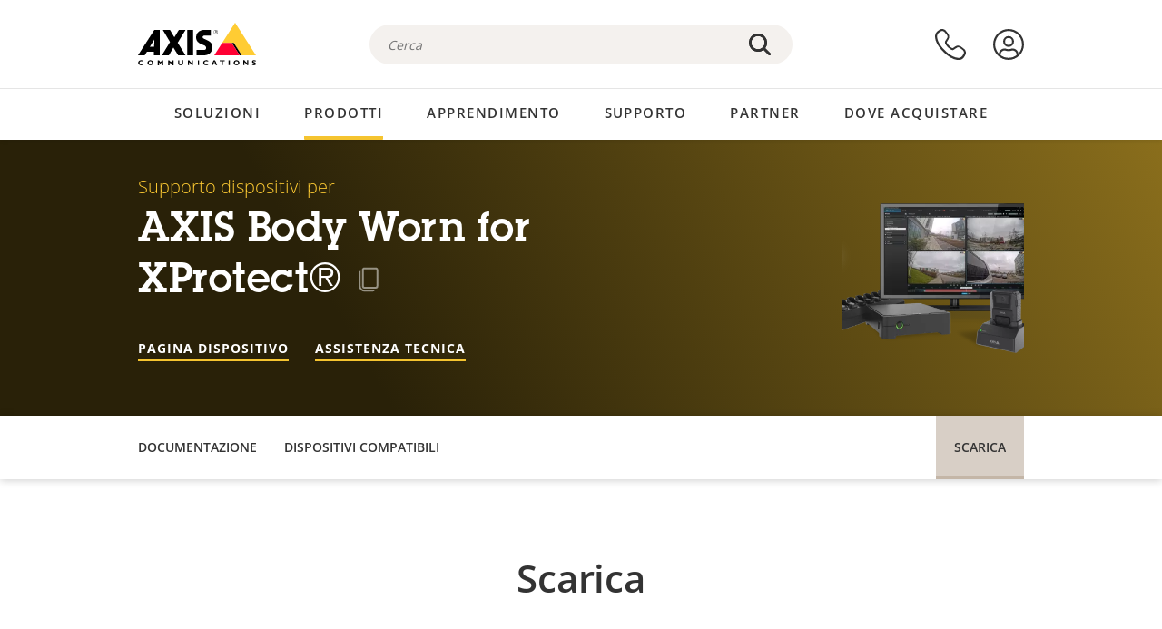

--- FILE ---
content_type: text/html; charset=UTF-8
request_url: https://www.axis.com/it-it/products/axis-optimizer-body-worn-extension/support
body_size: 22138
content:
<!DOCTYPE html>
<html lang="it-it" dir="ltr" data-myaxis-role="offline" prefix="og: https://ogp.me/ns#">
  <head>
                <!-- Google Tag Manager -->
      <script>(function(w,d,s,l,i){w[l]=w[l]||[];w[l].push({'gtm.start':
            new Date().getTime(),event:'gtm.js'});var f=d.getElementsByTagName(s)[0],
          j=d.createElement(s),dl=l!='dataLayer'?'&l='+l:'';j.async=true;j.src=
          'https://www.googletagmanager.com/gtm.js?id='+i+dl;f.parentNode.insertBefore(j,f);
        })(window,document,'script','dataLayer','GTM-PKNFXQZ');</script>
      <!-- End Google Tag Manager -->
              <meta charset="utf-8" />
<script type="text/javascript">window.dataLayer = window.dataLayer || [];</script>
<script type="text/javascript">
        window.dataLayer.push({
          'pageLanguage' : 'it-it',
        });
      </script>
<script type="text/javascript">window.dataLayer.push({"productCategory":"product support","piaId":"64070","type":"productSupport","productName":"AXIS Optimizer Body Worn Extension","detection_rule":"node_class"});</script>
<link rel="alternate" hreflang="en" href="https://www.axis.com/products/axis-body-worn-for-xprotect/support" />
<link rel="alternate" hreflang="pt-br" href="https://www.axis.com/pt-br/products/axis-optimizer-body-worn-extension/support" />
<link rel="alternate" hreflang="fr" href="https://www.axis.com/fr-fr/products/axis-optimizer-body-worn-extension/support" />
<link rel="alternate" hreflang="de" href="https://www.axis.com/de-de/products/axis-optimizer-body-worn-extension/support" />
<link rel="alternate" hreflang="it" href="https://www.axis.com/it-it/products/axis-optimizer-body-worn-extension/support" />
<link rel="alternate" hreflang="ja" href="https://www.axis.com/ja-jp/products/axis-optimizer-body-worn-extension/support" />
<link rel="alternate" hreflang="ko" href="https://www.axis.com/ko-kr/products/axis-optimizer-body-worn-extension/support" />
<link rel="alternate" hreflang="es" href="https://www.axis.com/es-es/products/axis-optimizer-body-worn-extension/support" />
<link rel="alternate" hreflang="pl" href="https://www.axis.com/pl-pl/products/axis-optimizer-body-worn-extension/support" />
<link rel="alternate" hreflang="x-default" href="https://www.axis.com/products/axis-body-worn-for-xprotect/support" />
<meta name="description" content="Supporto dispositivi per AXIS Optimizer Body Worn Extension. Ove applicabile: trova software, firmware, manuali, schede tecniche, specifiche tecniche e altre risorse qui." />
<link rel="canonical" href="https://www.axis.com/it-it/products/axis-optimizer-body-worn-extension/support" />
<meta name="Generator" content="Drupal 11 (https://www.drupal.org)" />
<meta name="MobileOptimized" content="width" />
<meta name="HandheldFriendly" content="true" />
<meta name="viewport" content="width=device-width, initial-scale=1.0" />
<meta name="format-detection" content="telephone=no" />
<link rel="icon" href="/themes/custom/axiscom/favicon.ico" type="image/vnd.microsoft.icon" />

    <title>AXIS Optimizer Body Worn Extension - Supporto dispositivo | Axis Communications</title>
    <link rel="stylesheet" media="all" href="/sites/axis/files/css/css_brfotgS-QGkPT16OrwzeVEIOZOnZ6fYZbt5vYiGIc0I.css?delta=0&amp;language=it-it&amp;theme=axiscom&amp;include=eJxtjV0KwzAMgy-UnyMVpxHDLHFC7K7t7ZduZU970CcJBKKDdaknTYtfcxfWVmMixa9M9SYQC1ci41Tg-2h5W03_rB5onrtPJILhcFhhecY8tk4l3NUpG3bOWKhgWGRhc3qq4T5_MXaNH4Y6rwrerQVEog" />
<link rel="stylesheet" media="all" href="/sites/axis/files/css/css_1QfMtLoUwrsP6UMma7iG9Z_XT0R1yMIgC4I4Be0KNug.css?delta=1&amp;language=it-it&amp;theme=axiscom&amp;include=eJxtjV0KwzAMgy-UnyMVpxHDLHFC7K7t7ZduZU970CcJBKKDdaknTYtfcxfWVmMixa9M9SYQC1ci41Tg-2h5W03_rB5onrtPJILhcFhhecY8tk4l3NUpG3bOWKhgWGRhc3qq4T5_MXaNH4Y6rwrerQVEog" />

    
  </head>
  <body class="page-product-support">
                <!-- Google Tag Manager (noscript) -->
        <noscript><iframe src="https://www.googletagmanager.com/ns.html?id=GTM-PKNFXQZ"
                      height="0" width="0" style="display:none;visibility:hidden"></iframe></noscript>
      <!-- End Google Tag Manager (noscript) -->
                <a href="#main-content" class="visually-hidden focusable">
      Salta al contenuto principale
    </a>
    <div data-sitewide-alert role="banner"></div>
      <div class="dialog-off-canvas-main-canvas" data-off-canvas-main-canvas>
    





<div class="geo-ip-banner" id="geo-ip-banner" data-nosnippet>
  <div class="container">
    <div class="row">
      <div class="col-xs-12 no-padding-bottom no-padding-top geo-ip-banner-wrapper">

        <div class="geo-ip-banner__info">
          <div class="geo-ip-banner__infotext" id="geo-ip-banner__info-text"></div>
        </div>

        <div class="geo-ip-banner__action">
          <span class="geo-ip-banner__dropdown-text" id="geo-ip-banner__dropdown-text"></span>
          <div class="geo-ip-banner__dropdown" id="geo-ip-banner__dropdown"></div>
          <a class="geo-ip-banner__button button-action button-action--primary" id="geo-ip-banner__button"></a>
        </div>

        <div class="geo-ip-banner__close" id="geo-ip-banner__close">
          <span id="geo-ip-banner__close-btn" class="geo-ip-banner__close-btn">
            <svg width="16" height="16" fill="none" xmlns="http://www.w3.org/2000/svg"><path d="M.4.6c.3-.3.8-.4 1-.2l.1.1L8 7 14.5.5c.3-.3.8-.3 1.1 0 .3.3.3.8 0 1.1L9.1 8l6.5 6.5c.3.3.3.7.1 1l-.1.1c-.3.3-.7.3-1 .1l-.1-.1L8 9.1l-6.5 6.5c-.3.3-.8.3-1.1 0-.3-.3-.3-.8 0-1l6.5-6.5L.5 1.5C.2 1.3.2.9.4.6.5.5.4.6.4.6Z" fill="currentcolor"/></svg>

          </span>
        </div>

      </div>
    </div>
  </div>
</div>
<div class="header-wrapper ">
  <header role="banner">
    <div class="container">
      <div class="row between-xs">
        <div class="col-xs-3 col-sm-3 col-md-6 col-lg-6 search-bar-wrapper">
          <button type="button" class="search-button js-search-button">
            <svg id="search_layer_1" viewBox="0 0 24 24">
              <use  href="/themes/custom/axiscom/icon-sprite.svg#search-with-placeholder"/>
            </svg>
          </button>
          <button type="button" class="search-button search-button--hide js-close-search-button">
            <svg viewBox="0 0 24 24" version="1.1" xmlns="http://www.w3.org/2000/svg" xmlns:xlink="http://www.w3.org/2000/svg">
              <defs>
                <path d="M5.3,17.3 C4.9,17.7 4.9,18.3 5.3,18.7 C5.7,19.1 6.3,19.1 6.7,18.7 L12,13.4 L17.3,18.7 C17.7,19.1 18.3,19.1 18.7,18.7 C19.1,18.3 19.1,17.7 18.7,17.3 L13.4,12 L18.7,6.7 C19.1,6.3 19.1,5.7 18.7,5.3 C18.3,4.9 17.7,4.9 17.3,5.3 L12,10.6 L6.7,5.3 C6.3,4.9 5.7,4.9 5.3,5.3 C4.9,5.7 4.9,6.3 5.3,6.7 L10.6,12 L5.3,17.3 Z" id="path-close"></path>
              </defs>
              <g id="icons-our-own-close" stroke="none" stroke-width="1" fill="none" fill-rule="evenodd">
                <mask id="mask-close" fill="white">
                  <use xlink:href="#path-close"></use>
                </mask>
                <use id="Mask" fill="#000000" fill-rule="nonzero" xlink:href="#path-close"></use>
                <g id="close-colors-333333" mask="url(#mask-close)" fill="#333333" fill-rule="nonzero">
                  <rect id="rectangle-close" x="0" y="0" width="24" height="24"></rect>
                </g>
              </g>
            </svg>
          </button>
                      <div class="search-region">
              <div class="search-bar search-bar--gsc" data-placeholder="Cerca">
                <script async src="https://cse.google.com/cse.js?cx=d163c31121873e23c"></script>
                <div class="gcse-searchbox-only" data-resultsUrl="/it-it/search"></div>
              </div>
            </div>
                  </div>
        <div class="col-xs-6 col-md-3 col-lg-3 branding-wrapper">
            <div>
    <div id="block-axiscom-branding">
  
    
        <a class="site-logo" href="/it-it" title="Posizione iniziale" rel="home">
      <svg version="1.1" id="Layer_1" xmlns:xlink="http://www.w3.org/1999/xlink" x="0px" y="0px"
           viewBox="0 0 200 72" style="enable-background:new 0 0 200 72;" xml:space="preserve">
        <image src="/themes/custom/axiscom/logo.png" alt="Logo Axis Communications" xlink:href="" />
            <use href="/themes/custom/axiscom/icon-sprite.svg#axis-logo"/>
      </svg>
    </a>
  </div>

  </div>

        </div>
        <div class="col-xs-4 col-sm-3 col-lg-3 primary-menu-wrapper">
            <div>
    <div id="block-primarynavigation">
  
    
      <div data-myaxis-access="offline" class="primary-menu" role="navigation" aria-label="primary-menu">

  <div class="primary-menu__item-wrapper">
    <a href="/it-it/contact-us" class="primary-menu__item" aria-label="contattaci">
      <svg class="ax-icon ax-icon--medium" viewBox="0 0 24 24">
        <use href="/themes/custom/axiscom/icon-sprite.svg#contact-us"/>
      </svg>
    </a>
    <span class="primary-menu__tooltip">Contattaci</span>
  </div>

  <div class="primary-menu__item-wrapper">
    <a href="/it-it/my-axis/login" class="primary-menu__item" aria-label="accesso">
      <svg id="login" class="ax-icon ax-icon--medium" viewBox="0 0 34 34">
        <use href="/themes/custom/axiscom/icon-sprite.svg#login"/>
      </svg>
    </a>
    <span class="primary-menu__tooltip">Accesso</span>
  </div>
</div>

<div data-myaxis-access="myaxis partner" class="primary-menu" role="navigation" aria-label="primary-menu">
  <div class="primary-menu__item-wrapper">
    <a href="/it-it/contact-us" class="primary-menu__item" aria-label="contattaci">
      <svg id="comment"  viewBox="0 0 34 34">
        <use href="/themes/custom/axiscom/icon-sprite.svg#contact-us-logged-in"/>
      </svg>
    </a>
    <span class="primary-menu__tooltip">Contattaci</span>
  </div>

  <div class="primary-menu__item-wrapper">
    <button class="primary-menu__item primary-menu__item--button js-primary-menu-button" aria-label="my axis menu">
      <svg id="Layer_1" data-name="Layer 1" viewBox="0 0 34 34">
        <use href="/themes/custom/axiscom/icon-sprite.svg#my-axis"/>
      </svg>
    </button>
    <span class="primary-menu__tooltip">My Axis</span>
  </div>
  <div class="myaxis-menu">

    

              <ul>
              <li>
        <a href="https://my.axis.com" class="myaxis-menu__link">My Axis</a>
              </li>
          <li>
        <a href="https://auth.axis.com/user-center/account" class="myaxis-menu__link">Impostazioni account</a>
              </li>
          <li>
        <a href="https://mybusiness.axis.com/" data-myaxis-access="partner" class="myaxis-menu__link">My Business (Partner web)</a>
              </li>
        </ul>
  



    <div class="myaxis-menu__logout">
      <a href="/it-it/my-axis/logout" class="button-action button-action--primary">Disconnetti</a>
    </div>
  </div>

</div>

  </div>

  </div>

        </div>
        <div class="col-xs-10 main-menu__current is-hidden">
          <a id="backlink" href="#" class="main-menu__back-link">
            <svg viewBox="0 0 24 24">
              <defs><style>.cls-1{fill:none;}.cls-2{fill-opacity:1;}</style></defs><title>Asset 4</title><g id="Layer_2" data-name="Layer 2"><g id="Layer_1-2" data-name="Layer 1">
                <use href="/themes/custom/axiscom/icon-sprite.svg#right-chevron"/>
              </g></g>
            </svg>
            <div class="main-menu__level-wrapper">
              <span class="main-menu__parent-level"></span>
              <span class="main-menu__current-level"></span>
            </div>
          </a>
        </div>
        <div class="col-xs-2 col-xs-offset-1 menu-button-wrapper">
          <button type="button" class="hamburger hamburger--squeeze js-menu-button">
            <span class="hamburger-box">
              <span class="hamburger-inner"></span>
            </span>
          </button>
        </div>
      </div>
    </div>
  </header>

    <div class="main-menu-region">
    
<nav role="navigation" aria-label="Main navigation" id="block-axiscom-main-menu" class="block block-menu">
        
        <div class="main-menu no-js">
      <div class="container">
        <div class="row">
          <div class="col-xs-12 main-menu__col">
                          <ul class="main-menu__depth-0">
                                                    <li class="main-menu__depth-0-item">
                <span class="main-menu__depth-0-link-container">
                                                  <a href="/it-it/solutions" class="main-menu__depth-0-link" data-drupal-link-system-path="solutions">Soluzioni</a>
                                </span>
                                        <div class="main-menu__inner" style="visibility: hidden; opacity: 0;">
    <div class="main-menu__inner-wrapper">
      <div class="main-menu__container-simulator">
        <ul class="main-menu__depth-1">
                                      <li class="main-menu__depth-1-item main-menu__depth-1--current after-visible">
            <div class="main-menu__depth-1-links">
                              <a href="/it-it/solutions/solutions-by-industry"  class="main-menu__depth-1-link slim-link-cta">
                  <span class="slim-link-cta__underline">
                    Soluzioni per settore
                                      </span>
                </a>
                                              <a href="#" class="main-menu__deeper-link">
                    <svg viewBox="0 0 24 24">
                      <defs><style>.cls-1{fill:none;}.cls-2{fill-opacity:1;}</style></defs><title>Asset 4</title><g id="Layer_2" data-name="Layer 2"><g id="Layer_1-2" data-name="Layer 1">
                        <use href="/themes/custom/axiscom/icon-sprite.svg#right-chevron"/>
                      </g></g>
                    </svg>
                  </a>
                </div>
                      <div class="main-menu__depth-2-wrapper ">
    <span class="main-menu__section-title">
              <a href="/it-it/solutions/solutions-by-industry" class="slim-link-cta slim-link-cta--large"><span class="slim-link-cta__underline">Soluzioni per settore</span></a>
          </span>
          <span class="main-menu__section-tagline">Tecnologia connessa per tutti i settori</span>
      <ul class="main-menu__depth-2 main-menu__depth-2--multicols">
                              <li  class="main-menu__depth-2-item">
                              <a href="/it-it/solutions/hotels-and-restaurants"  class="main-menu__depth-2-link slim-link-cta" >
              <span class="slim-link-cta__underline">
                Alberghi e ristoranti
                              </span>
            </a>
                          </li>
                              <li  class="main-menu__depth-2-item">
                              <a href="/it-it/solutions/aviation"  class="main-menu__depth-2-link slim-link-cta" >
              <span class="slim-link-cta__underline">
                Aviazione
                              </span>
            </a>
                          </li>
                              <li  class="main-menu__depth-2-item">
                              <a href="/it-it/solutions/banking-and-finance"  class="main-menu__depth-2-link slim-link-cta" >
              <span class="slim-link-cta__underline">
                Banche e istituti finanziari
                              </span>
            </a>
                          </li>
                              <li  class="main-menu__depth-2-item">
                              <a href="/it-it/solutions/prisons-and-correctional-facilities"  class="main-menu__depth-2-link slim-link-cta" >
              <span class="slim-link-cta__underline">
                Carceri e istituti di correzione
                              </span>
            </a>
                          </li>
                              <li  class="main-menu__depth-2-item">
                              <a href="/it-it/solutions/casinos"  class="main-menu__depth-2-link slim-link-cta" >
              <span class="slim-link-cta__underline">
                Casinò
                              </span>
            </a>
                          </li>
                              <li  class="main-menu__depth-2-item">
                              <a href="/it-it/solutions/cities"  class="main-menu__depth-2-link slim-link-cta" >
              <span class="slim-link-cta__underline">
                Città
                              </span>
            </a>
                          </li>
                              <li  class="main-menu__depth-2-item">
                              <a href="/it-it/solutions/data-centers"  class="main-menu__depth-2-link slim-link-cta" >
              <span class="slim-link-cta__underline">
                Datacenter
                              </span>
            </a>
                          </li>
                              <li  class="main-menu__depth-2-item">
                              <a href="/it-it/solutions/commercial-real-estate"  class="main-menu__depth-2-link slim-link-cta" >
              <span class="slim-link-cta__underline">
                Immobili commerciali
                              </span>
            </a>
                          </li>
                              <li  class="main-menu__depth-2-item">
                              <a href="/it-it/solutions/critical-infrastructure"  class="main-menu__depth-2-link slim-link-cta" >
              <span class="slim-link-cta__underline">
                Infrastrutture sensibili
                              </span>
            </a>
                          </li>
                              <li  class="main-menu__depth-2-item">
                              <a href="/it-it/solutions/education"  class="main-menu__depth-2-link slim-link-cta" >
              <span class="slim-link-cta__underline">
                Istituti di formazione
                              </span>
            </a>
                          </li>
                              <li  class="main-menu__depth-2-item">
                              <a href="/it-it/solutions/healthcare"  class="main-menu__depth-2-link slim-link-cta" >
              <span class="slim-link-cta__underline">
                Istituti sanitari
                              </span>
            </a>
                          </li>
                              <li  class="main-menu__depth-2-item">
                              <a href="/it-it/solutions/parking"  class="main-menu__depth-2-link slim-link-cta" >
              <span class="slim-link-cta__underline">
                Parcheggio 
                              </span>
            </a>
                          </li>
                              <li  class="main-menu__depth-2-item">
                              <a href="/it-it/solutions/industrial"  class="main-menu__depth-2-link slim-link-cta" >
              <span class="slim-link-cta__underline">
                Processi industriali
                              </span>
            </a>
                          </li>
                              <li  class="main-menu__depth-2-item">
                              <a href="/it-it/solutions/retail"  class="main-menu__depth-2-link slim-link-cta" >
              <span class="slim-link-cta__underline">
                Punto vendita
                              </span>
            </a>
                          </li>
                              <li  class="main-menu__depth-2-item">
                              <a href="/it-it/solutions/maritime"  class="main-menu__depth-2-link slim-link-cta" >
              <span class="slim-link-cta__underline">
                Settore marittimo
                              </span>
            </a>
                          </li>
                              <li  class="main-menu__depth-2-item">
                              <a href="/it-it/solutions/cargo-logistics"  class="main-menu__depth-2-link slim-link-cta" >
              <span class="slim-link-cta__underline">
                Spedizioni e logistica
                              </span>
            </a>
                          </li>
                              <li  class="main-menu__depth-2-item">
                              <a href="/it-it/solutions/stadiums-and-venues"  class="main-menu__depth-2-link slim-link-cta" >
              <span class="slim-link-cta__underline">
                Stadi e luoghi per eventi
                              </span>
            </a>
                          </li>
                              <li  class="main-menu__depth-2-item">
                              <a href="/it-it/solutions/traffic"  class="main-menu__depth-2-link slim-link-cta" >
              <span class="slim-link-cta__underline">
                Traffico
                              </span>
            </a>
                          </li>
                              <li  class="main-menu__depth-2-item">
                              <a href="/it-it/solutions/public-transport"  class="main-menu__depth-2-link slim-link-cta" >
              <span class="slim-link-cta__underline">
                Trasporti pubblici
                              </span>
            </a>
                          </li>
            </ul>
              <div class="main-menu__promo">
            <a href="/it-it/solutions/enterprise-it" class="paragraph paragraph--type--menu-promo-spot paragraph--view-mode--default main-menu__promo-item">
        <div class="main-menu__promo-media">  <img loading="lazy" src="/sites/axis/files/styles/square_125x125_jpg/public/2023-12/spotlight_it_enterprise_1600x1600_.png.jpg.webp?h=063d529f&amp;itok=L9vpcNb-" width="125" height="125" alt="a man and a woman, looking at their screens" />


</div>

      <div class="main-menu__promo-text">
        <span class="main-menu__promo-title slim-link-cta"><span class="slim-link-cta__underline">  <span>Axis per le squadre IT</span>
</span></span>
        <span class="main-menu__promo-tagline">
            <div>Integrazione nell&#039;infrastruttura e nelle reti IT aziendali</div>
      </span>
      </div>
    </a>
  
            <a href="/it-it/customer-story" class="paragraph paragraph--type--menu-promo-spot paragraph--view-mode--default main-menu__promo-item">
        <div class="main-menu__promo-media">  <img loading="lazy" src="/sites/axis/files/styles/square_125x125_jpg/public/2020-11/Customer%20story%20tool%20promo%20meganav.jpg.webp?h=a76a7264&amp;itok=d2n0LASN" width="125" height="125" alt="test" />


</div>

      <div class="main-menu__promo-text">
        <span class="main-menu__promo-title slim-link-cta"><span class="slim-link-cta__underline">  <span>Casi di successo dei clienti</span>
</span></span>
        <span class="main-menu__promo-tagline">
            <div>Guarda le nostre soluzioni all&#039;opera con i nostri clienti</div>
      </span>
      </div>
    </a>
  
            <a href="/it-it/blog/secure-insights" class="paragraph paragraph--type--menu-promo-spot paragraph--view-mode--default main-menu__promo-item">
        <div class="main-menu__promo-media">  <img loading="lazy" src="/sites/axis/files/styles/square_125x125_jpg/public/2021-08/city_woman_thinking_connectors_mesh_2012_2600x2600.jpg.webp?h=1a2f67c9&amp;itok=HNwmHhBr" width="125" height="125" alt="City woman thinking connectors in the sky" />


</div>

      <div class="main-menu__promo-text">
        <span class="main-menu__promo-title slim-link-cta"><span class="slim-link-cta__underline">  <span>Informazioni sicure</span>
</span></span>
        <span class="main-menu__promo-tagline">
            <div>Leggi le informazioni sulle ultime tendenze e approfondimenti nel campo della sicurezza<br />
</div>
      </span>
      </div>
    </a>
  
  </div>

      </div>

                        </li>
                                      <li class="main-menu__depth-1-item">
            <div class="main-menu__depth-1-links">
                              <a href="/it-it/solutions/solutions-by-application-area"  class="main-menu__depth-1-link slim-link-cta">
                  <span class="slim-link-cta__underline">
                    Soluzioni per area di applicazione
                                      </span>
                </a>
                                              <a href="#" class="main-menu__deeper-link">
                    <svg viewBox="0 0 24 24">
                      <defs><style>.cls-1{fill:none;}.cls-2{fill-opacity:1;}</style></defs><title>Asset 4</title><g id="Layer_2" data-name="Layer 2"><g id="Layer_1-2" data-name="Layer 1">
                        <use href="/themes/custom/axiscom/icon-sprite.svg#right-chevron"/>
                      </g></g>
                    </svg>
                  </a>
                </div>
                      <div class="main-menu__depth-2-wrapper ">
    <span class="main-menu__section-title">
              <a href="/it-it/solutions/solutions-by-application-area" class="slim-link-cta slim-link-cta--large"><span class="slim-link-cta__underline">Soluzioni per area di applicazione</span></a>
          </span>
          <span class="main-menu__section-tagline">Soluzioni per ogni applicazione</span>
      <ul class="main-menu__depth-2 main-menu__depth-2--multicols">
                              <li  class="main-menu__depth-2-item">
                              <a href="/it-it/solutions/audio-for-security"  class="main-menu__depth-2-link slim-link-cta" >
              <span class="slim-link-cta__underline">
                Audio per la sicurezza
                              </span>
            </a>
                          </li>
                              <li  class="main-menu__depth-2-item">
                              <a href="/it-it/solutions/background-music-for-audio-solutions"  class="main-menu__depth-2-link slim-link-cta" >
              <span class="slim-link-cta__underline">
                Musica di sottofondo
                              </span>
            </a>
                          </li>
                              <li  class="main-menu__depth-2-item">
                              <a href="/it-it/solutions/body-worn-solutions"  class="main-menu__depth-2-link slim-link-cta" >
              <span class="slim-link-cta__underline">
                Soluzioni indossabili
                              </span>
            </a>
                          </li>
                              <li  class="main-menu__depth-2-item">
                              <a href="/it-it/solutions/emergency-handling"  class="main-menu__depth-2-link slim-link-cta" >
              <span class="slim-link-cta__underline">
                Gestione delle emergenze
                              </span>
            </a>
                          </li>
                              <li  class="main-menu__depth-2-item">
                              <a href="/it-it/solutions/deployable-surveillance"  class="main-menu__depth-2-link slim-link-cta" >
              <span class="slim-link-cta__underline">
                Sorveglianza temporanea
                              </span>
            </a>
                          </li>
                              <li  class="main-menu__depth-2-item">
                              <a href="/it-it/solutions/forensic-search"  class="main-menu__depth-2-link slim-link-cta" >
              <span class="slim-link-cta__underline">
                Ricerca forense
                              </span>
            </a>
                          </li>
                              <li  class="main-menu__depth-2-item">
                              <a href="/it-it/solutions/license-plate-recognition"  class="main-menu__depth-2-link slim-link-cta" >
              <span class="slim-link-cta__underline">
                Riconoscimento targhe
                              </span>
            </a>
                          </li>
                              <li  class="main-menu__depth-2-item">
                              <a href="/it-it/solutions/mobile-access-control-solutions"  class="main-menu__depth-2-link slim-link-cta" >
              <span class="slim-link-cta__underline">
                Soluzioni di controllo degli accessi per dispositivi mobili
                              </span>
            </a>
                          </li>
                              <li  class="main-menu__depth-2-item">
                              <a href="/it-it/solutions/occupancy-and-space-utilization"  class="main-menu__depth-2-link slim-link-cta" >
              <span class="slim-link-cta__underline">
                Occupazione e utilizzo dello spazio
                              </span>
            </a>
                          </li>
                              <li  class="main-menu__depth-2-item">
                              <a href="/it-it/solutions/onboard-surveillance"  class="main-menu__depth-2-link slim-link-cta" >
              <span class="slim-link-cta__underline">
                Sorveglianza integrata
                              </span>
            </a>
                          </li>
                              <li  class="main-menu__depth-2-item">
                              <a href="/it-it/solutions/people-and-vehicle-counting"  class="main-menu__depth-2-link slim-link-cta" >
              <span class="slim-link-cta__underline">
                Conteggio delle persone
                              </span>
            </a>
                          </li>
                              <li  class="main-menu__depth-2-item">
                              <a href="/it-it/solutions/perimeter-and-area-security"  class="main-menu__depth-2-link slim-link-cta" >
              <span class="slim-link-cta__underline">
                Sicurezza perimetrale e dell&#039;area
                              </span>
            </a>
                          </li>
                              <li  class="main-menu__depth-2-item">
                              <a href="/it-it/solutions/privacy-in-surveillance"  class="main-menu__depth-2-link slim-link-cta" >
              <span class="slim-link-cta__underline">
                Privacy nella sorveglianza
                              </span>
            </a>
                          </li>
                              <li  class="main-menu__depth-2-item">
                              <a href="/it-it/solutions/public-address-system"  class="main-menu__depth-2-link slim-link-cta" >
              <span class="slim-link-cta__underline">
                Indirizzo pubblico
                              </span>
            </a>
                          </li>
                              <li  class="main-menu__depth-2-item">
                              <a href="/it-it/solutions/sound-detection"  class="main-menu__depth-2-link slim-link-cta" >
              <span class="slim-link-cta__underline">
                Rilevamento audio
                              </span>
            </a>
                          </li>
                              <li  class="main-menu__depth-2-item">
                              <a href="/it-it/solutions/vehicle-access-control"  class="main-menu__depth-2-link slim-link-cta" >
              <span class="slim-link-cta__underline">
                Sistema di controllo degli accessi dei veicoli
                              </span>
            </a>
                          </li>
            </ul>
              <div class="main-menu__promo">
            <a href="/it-it/products/new-products" class="paragraph paragraph--type--menu-promo-spot paragraph--view-mode--default main-menu__promo-item">
        <div class="main-menu__promo-media">  <img loading="lazy" src="/sites/axis/files/styles/square_125x125_jpg/public/2021-11/lightbulb_hand_holding_lit_outdoors_1903_1600x1600.jpg.webp?h=00546c34&amp;itok=qfVAbSCk" width="125" height="125" alt="Hand holding lightbulb with outdoors backlight " />


</div>

      <div class="main-menu__promo-text">
        <span class="main-menu__promo-title slim-link-cta"><span class="slim-link-cta__underline">  <span>Nuovi prodotti</span>
</span></span>
        <span class="main-menu__promo-tagline">
            <div>Scopri le nostre ultime innovazioni</div>
      </span>
      </div>
    </a>
  
            <a href="/it-it/products" class="paragraph paragraph--type--menu-promo-spot paragraph--view-mode--default main-menu__promo-item">
        <div class="main-menu__promo-media">  <img loading="lazy" src="/sites/axis/files/styles/square_125x125_jpg/public/2021-11/axis_view_web_1600x1600_2111.jpg.webp?h=00546c34&amp;itok=x3BlxolD" width="125" height="125" alt="Axis view of cty" />


</div>

      <div class="main-menu__promo-text">
        <span class="main-menu__promo-title slim-link-cta"><span class="slim-link-cta__underline">  <span>Prodotti</span>
</span></span>
        <span class="main-menu__promo-tagline">
            <div>Prodotti adatti a ogni necessità</div>
      </span>
      </div>
    </a>
  
            <a href="/it-it/customer-story" class="paragraph paragraph--type--menu-promo-spot paragraph--view-mode--default main-menu__promo-item">
        <div class="main-menu__promo-media">  <img loading="lazy" src="/sites/axis/files/styles/square_125x125_jpg/public/2020-11/Customer%20story%20tool%20promo%20meganav.jpg.webp?h=a76a7264&amp;itok=d2n0LASN" width="125" height="125" alt="test" />


</div>

      <div class="main-menu__promo-text">
        <span class="main-menu__promo-title slim-link-cta"><span class="slim-link-cta__underline">  <span>Casi di successo dei clienti</span>
</span></span>
        <span class="main-menu__promo-tagline">
            <div>Guarda le nostre soluzioni all&#039;opera con i nostri clienti</div>
      </span>
      </div>
    </a>
  
  </div>

      </div>

                        </li>
                                      <li class="main-menu__depth-1-item">
            <div class="main-menu__depth-1-links">
                              <a href="/it-it/solutions/end-to-end-solutions"  class="main-menu__depth-1-link slim-link-cta">
                  <span class="slim-link-cta__underline">
                    Soluzioni end-to-end
                                      </span>
                </a>
                                              <a href="#" class="main-menu__deeper-link">
                    <svg viewBox="0 0 24 24">
                      <defs><style>.cls-1{fill:none;}.cls-2{fill-opacity:1;}</style></defs><title>Asset 4</title><g id="Layer_2" data-name="Layer 2"><g id="Layer_1-2" data-name="Layer 1">
                        <use href="/themes/custom/axiscom/icon-sprite.svg#right-chevron"/>
                      </g></g>
                    </svg>
                  </a>
                </div>
                      <div class="main-menu__depth-2-wrapper ">
    <span class="main-menu__section-title">
              <a href="/it-it/solutions/end-to-end-solutions" class="slim-link-cta slim-link-cta--large"><span class="slim-link-cta__underline">Soluzioni end-to-end</span></a>
          </span>
          <span class="main-menu__section-tagline">Sicurezza end-to-end per un mondo più intelligente e sicuro</span>
      <ul class="main-menu__depth-2">
                              <li  class="main-menu__depth-2-item">
                              <a href="/it-it/solutions/axis-end-to-end-solutions-for-access-control"  class="main-menu__depth-2-link slim-link-cta" >
              <span class="slim-link-cta__underline">
                Soluzioni Axis end-to-end per il controllo degli accessi
                              </span>
            </a>
                          </li>
                              <li  class="main-menu__depth-2-item">
                              <a href="/it-it/products/network-audio"  class="main-menu__depth-2-link slim-link-cta" >
              <span class="slim-link-cta__underline">
                Soluzioni Axis end-to-end per l&#039;audio
                              </span>
            </a>
                          </li>
                              <li  class="main-menu__depth-2-item">
                              <a href="/it-it/solutions/axis-end-to-end-solutions-for-surveillance"  class="main-menu__depth-2-link slim-link-cta" >
              <span class="slim-link-cta__underline">
                Soluzioni Axis end-to-end per la sorveglianza
                              </span>
            </a>
                          </li>
                              <li  class="main-menu__depth-2-item">
                              <a href="/it-it/solutions/axis-end-to-end-solutions-for-body-worn-camera-systems"  class="main-menu__depth-2-link slim-link-cta" >
              <span class="slim-link-cta__underline">
                Soluzioni end-to-end di Axis per sistemi di telecamere indossabili
                              </span>
            </a>
                          </li>
            </ul>
              <div class="main-menu__promo">
            <a href="/it-it/products/new-products" class="paragraph paragraph--type--menu-promo-spot paragraph--view-mode--default main-menu__promo-item">
        <div class="main-menu__promo-media">  <img loading="lazy" src="/sites/axis/files/styles/square_125x125_jpg/public/2021-11/lightbulb_hand_holding_lit_outdoors_1903_1600x1600.jpg.webp?h=00546c34&amp;itok=qfVAbSCk" width="125" height="125" alt="Hand holding lightbulb with outdoors backlight " />


</div>

      <div class="main-menu__promo-text">
        <span class="main-menu__promo-title slim-link-cta"><span class="slim-link-cta__underline">  <span>Nuovi prodotti</span>
</span></span>
        <span class="main-menu__promo-tagline">
            <div>Scopri le nostre ultime innovazioni</div>
      </span>
      </div>
    </a>
  
            <a href="/it-it/products" class="paragraph paragraph--type--menu-promo-spot paragraph--view-mode--default main-menu__promo-item">
        <div class="main-menu__promo-media">  <img loading="lazy" src="/sites/axis/files/styles/square_125x125_jpg/public/2021-11/axis_view_web_1600x1600_2111.jpg.webp?h=00546c34&amp;itok=x3BlxolD" width="125" height="125" alt="Axis view of cty" />


</div>

      <div class="main-menu__promo-text">
        <span class="main-menu__promo-title slim-link-cta"><span class="slim-link-cta__underline">  <span>Prodotti</span>
</span></span>
        <span class="main-menu__promo-tagline">
            <div>Prodotti adatti a ogni necessità</div>
      </span>
      </div>
    </a>
  
            <a href="/it-it/customer-story" class="paragraph paragraph--type--menu-promo-spot paragraph--view-mode--default main-menu__promo-item">
        <div class="main-menu__promo-media">  <img loading="lazy" src="/sites/axis/files/styles/square_125x125_jpg/public/2020-11/Customer%20story%20tool%20promo%20meganav.jpg.webp?h=a76a7264&amp;itok=d2n0LASN" width="125" height="125" alt="test" />


</div>

      <div class="main-menu__promo-text">
        <span class="main-menu__promo-title slim-link-cta"><span class="slim-link-cta__underline">  <span>Casi di successo dei clienti</span>
</span></span>
        <span class="main-menu__promo-tagline">
            <div>Guarda le nostre soluzioni all&#039;opera con i nostri clienti</div>
      </span>
      </div>
    </a>
  
  </div>

      </div>

                        </li>
                                      <li class="main-menu__depth-1-item">
            <div class="main-menu__depth-1-links">
                              <a href="/it-it/solutions/solutions-by-technology"  class="main-menu__depth-1-link slim-link-cta">
                  <span class="slim-link-cta__underline">
                    Soluzioni per tecnologia
                                      </span>
                </a>
                                              <a href="#" class="main-menu__deeper-link">
                    <svg viewBox="0 0 24 24">
                      <defs><style>.cls-1{fill:none;}.cls-2{fill-opacity:1;}</style></defs><title>Asset 4</title><g id="Layer_2" data-name="Layer 2"><g id="Layer_1-2" data-name="Layer 1">
                        <use href="/themes/custom/axiscom/icon-sprite.svg#right-chevron"/>
                      </g></g>
                    </svg>
                  </a>
                </div>
                      <div class="main-menu__depth-2-wrapper ">
    <span class="main-menu__section-title">
              <a href="/it-it/solutions/solutions-by-technology" class="slim-link-cta slim-link-cta--large"><span class="slim-link-cta__underline">Soluzioni per tecnologia</span></a>
          </span>
          <span class="main-menu__section-tagline">Innovazione che fa la differenza</span>
      <ul class="main-menu__depth-2 main-menu__depth-2--multicols">
                              <li  class="main-menu__depth-2-item">
                              <a href="/it-it/solutions/edge-vault"  class="main-menu__depth-2-link slim-link-cta" >
              <span class="slim-link-cta__underline">
                Edge Vault
                              </span>
            </a>
                          </li>
                              <li  class="main-menu__depth-2-item">
                              <a href="/it-it/solutions/av1-codec"  class="main-menu__depth-2-link slim-link-cta" >
              <span class="slim-link-cta__underline">
                AV1 codec
                              </span>
            </a>
                          </li>
                              <li  class="main-menu__depth-2-item">
                              <a href="/it-it/solutions/system-on-chip"  class="main-menu__depth-2-link slim-link-cta" >
              <span class="slim-link-cta__underline">
                System-on-chip
                              </span>
            </a>
                          </li>
                              <li  class="main-menu__depth-2-item">
                              <a href="/it-it/solutions/scene-intelligence"  class="main-menu__depth-2-link slim-link-cta" >
              <span class="slim-link-cta__underline">
                Scene Intelligence
                              </span>
            </a>
                          </li>
                              <li  class="main-menu__depth-2-item">
                              <a href="/it-it/solutions/zipstream"  class="main-menu__depth-2-link slim-link-cta" >
              <span class="slim-link-cta__underline">
                Zipstream
                              </span>
            </a>
                          </li>
                              <li  class="main-menu__depth-2-item">
                              <a href="/it-it/solutions/lightfinder"  class="main-menu__depth-2-link slim-link-cta" >
              <span class="slim-link-cta__underline">
                Lightfinder
                              </span>
            </a>
                          </li>
                              <li  class="main-menu__depth-2-item">
                              <a href="/it-it/solutions/wide-dynamic-range-wdr"  class="main-menu__depth-2-link slim-link-cta" >
              <span class="slim-link-cta__underline">
                Forensic WDR
                              </span>
            </a>
                          </li>
                              <li  class="main-menu__depth-2-item">
                              <a href="/it-it/solutions/optimizedir"  class="main-menu__depth-2-link slim-link-cta" >
              <span class="slim-link-cta__underline">
                OptimizedIR
                              </span>
            </a>
                          </li>
                              <li  class="main-menu__depth-2-item">
                              <a href="/it-it/solutions/electronic-image-stabilization"  class="main-menu__depth-2-link slim-link-cta" >
              <span class="slim-link-cta__underline">
                Stabilizzazione dell&#039;immagine
                              </span>
            </a>
                          </li>
                              <li  class="main-menu__depth-2-item">
                              <a href="/it-it/solutions/thermal-imaging"  class="main-menu__depth-2-link slim-link-cta" >
              <span class="slim-link-cta__underline">
                Acquisizione di immagini termiche
                              </span>
            </a>
                          </li>
                              <li  class="main-menu__depth-2-item">
                              <a href="/it-it/solutions/radar"  class="main-menu__depth-2-link slim-link-cta" >
              <span class="slim-link-cta__underline">
                Radar
                              </span>
            </a>
                          </li>
                              <li  class="main-menu__depth-2-item">
                              <a href="/it-it/solutions/from-analog-to-ip"  class="main-menu__depth-2-link slim-link-cta" >
              <span class="slim-link-cta__underline">
                Da analogico a IP
                              </span>
            </a>
                          </li>
                              <li  class="main-menu__depth-2-item">
                              <a href="/it-it/solutions/cloud-connect"  class="main-menu__depth-2-link slim-link-cta" >
              <span class="slim-link-cta__underline">
                Cloud Connect
                              </span>
            </a>
                          </li>
                              <li  class="main-menu__depth-2-item">
                              <a href="/it-it/solutions/solutions-by-technology/axis-os"  class="main-menu__depth-2-link slim-link-cta" >
              <span class="slim-link-cta__underline">
                SO AXIS
                              </span>
            </a>
                          </li>
            </ul>
              <div class="main-menu__promo">
            <a href="/it-it/products/new-products" class="paragraph paragraph--type--menu-promo-spot paragraph--view-mode--default main-menu__promo-item">
        <div class="main-menu__promo-media">  <img loading="lazy" src="/sites/axis/files/styles/square_125x125_jpg/public/2021-11/lightbulb_hand_holding_lit_outdoors_1903_1600x1600.jpg.webp?h=00546c34&amp;itok=qfVAbSCk" width="125" height="125" alt="Hand holding lightbulb with outdoors backlight " />


</div>

      <div class="main-menu__promo-text">
        <span class="main-menu__promo-title slim-link-cta"><span class="slim-link-cta__underline">  <span>Nuovi prodotti</span>
</span></span>
        <span class="main-menu__promo-tagline">
            <div>Scopri le nostre ultime innovazioni</div>
      </span>
      </div>
    </a>
  
            <a href="/it-it/products" class="paragraph paragraph--type--menu-promo-spot paragraph--view-mode--default main-menu__promo-item">
        <div class="main-menu__promo-media">  <img loading="lazy" src="/sites/axis/files/styles/square_125x125_jpg/public/2021-11/axis_view_web_1600x1600_2111.jpg.webp?h=00546c34&amp;itok=x3BlxolD" width="125" height="125" alt="Axis view of cty" />


</div>

      <div class="main-menu__promo-text">
        <span class="main-menu__promo-title slim-link-cta"><span class="slim-link-cta__underline">  <span>Prodotti</span>
</span></span>
        <span class="main-menu__promo-tagline">
            <div>Prodotti adatti a ogni necessità</div>
      </span>
      </div>
    </a>
  
            <a href="/it-it/customer-story" class="paragraph paragraph--type--menu-promo-spot paragraph--view-mode--default main-menu__promo-item">
        <div class="main-menu__promo-media">  <img loading="lazy" src="/sites/axis/files/styles/square_125x125_jpg/public/2020-11/Customer%20story%20tool%20promo%20meganav.jpg.webp?h=a76a7264&amp;itok=d2n0LASN" width="125" height="125" alt="test" />


</div>

      <div class="main-menu__promo-text">
        <span class="main-menu__promo-title slim-link-cta"><span class="slim-link-cta__underline">  <span>Casi di successo dei clienti</span>
</span></span>
        <span class="main-menu__promo-tagline">
            <div>Guarda le nostre soluzioni all&#039;opera con i nostri clienti</div>
      </span>
      </div>
    </a>
  
  </div>

      </div>

                        </li>
                                      <li class="main-menu__depth-1-item">
            <div class="main-menu__depth-1-links">
                              <a href="/it-it/solutions/solutions-by-services"  class="main-menu__depth-1-link slim-link-cta">
                  <span class="slim-link-cta__underline">
                    Soluzioni per servizi
                                      </span>
                </a>
                                              <a href="#" class="main-menu__deeper-link">
                    <svg viewBox="0 0 24 24">
                      <defs><style>.cls-1{fill:none;}.cls-2{fill-opacity:1;}</style></defs><title>Asset 4</title><g id="Layer_2" data-name="Layer 2"><g id="Layer_1-2" data-name="Layer 1">
                        <use href="/themes/custom/axiscom/icon-sprite.svg#right-chevron"/>
                      </g></g>
                    </svg>
                  </a>
                </div>
                      <div class="main-menu__depth-2-wrapper ">
    <span class="main-menu__section-title">
              <a href="/it-it/solutions/solutions-by-services" class="slim-link-cta slim-link-cta--large"><span class="slim-link-cta__underline">Soluzioni per servizi</span></a>
          </span>
          <span class="main-menu__section-tagline"></span>
      <ul class="main-menu__depth-2">
                              <li  class="main-menu__depth-2-item">
                              <a href="/it-it/solutions/professional-services"  class="main-menu__depth-2-link slim-link-cta" >
              <span class="slim-link-cta__underline">
                Axis Professional Services
                              </span>
            </a>
                          </li>
                              <li  class="main-menu__depth-2-item">
                              <a href="/it-it/solutions/managed-services"  class="main-menu__depth-2-link slim-link-cta" >
              <span class="slim-link-cta__underline">
                Servizi gestiti
                              </span>
            </a>
                          </li>
            </ul>
              <div class="main-menu__promo">
            <a href="/it-it/products/new-products" class="paragraph paragraph--type--menu-promo-spot paragraph--view-mode--default main-menu__promo-item">
        <div class="main-menu__promo-media">  <img loading="lazy" src="/sites/axis/files/styles/square_125x125_jpg/public/2021-11/lightbulb_hand_holding_lit_outdoors_1903_1600x1600.jpg.webp?h=00546c34&amp;itok=qfVAbSCk" width="125" height="125" alt="Hand holding lightbulb with outdoors backlight " />


</div>

      <div class="main-menu__promo-text">
        <span class="main-menu__promo-title slim-link-cta"><span class="slim-link-cta__underline">  <span>Nuovi prodotti</span>
</span></span>
        <span class="main-menu__promo-tagline">
            <div>Scopri le nostre ultime innovazioni</div>
      </span>
      </div>
    </a>
  
            <a href="/it-it/products" class="paragraph paragraph--type--menu-promo-spot paragraph--view-mode--default main-menu__promo-item">
        <div class="main-menu__promo-media">  <img loading="lazy" src="/sites/axis/files/styles/square_125x125_jpg/public/2021-11/axis_view_web_1600x1600_2111.jpg.webp?h=00546c34&amp;itok=x3BlxolD" width="125" height="125" alt="Axis view of cty" />


</div>

      <div class="main-menu__promo-text">
        <span class="main-menu__promo-title slim-link-cta"><span class="slim-link-cta__underline">  <span>Prodotti</span>
</span></span>
        <span class="main-menu__promo-tagline">
            <div>Prodotti adatti a ogni necessità</div>
      </span>
      </div>
    </a>
  
            <a href="/it-it/customer-story" class="paragraph paragraph--type--menu-promo-spot paragraph--view-mode--default main-menu__promo-item">
        <div class="main-menu__promo-media">  <img loading="lazy" src="/sites/axis/files/styles/square_125x125_jpg/public/2020-11/Customer%20story%20tool%20promo%20meganav.jpg.webp?h=a76a7264&amp;itok=d2n0LASN" width="125" height="125" alt="test" />


</div>

      <div class="main-menu__promo-text">
        <span class="main-menu__promo-title slim-link-cta"><span class="slim-link-cta__underline">  <span>Casi di successo dei clienti</span>
</span></span>
        <span class="main-menu__promo-tagline">
            <div>Guarda le nostre soluzioni all&#039;opera con i nostri clienti</div>
      </span>
      </div>
    </a>
  
  </div>

      </div>

                        </li>
                </ul>
      </div>
    </div>
  </div>
  
                  <a href="#" class="main-menu__deeper-link">
                  <svg viewBox="0 0 24 24">
                    <defs><style>.cls-1{fill:none;}.cls-2{fill-opacity:1;}</style></defs><title>Asset 4</title><g id="Layer_2" data-name="Layer 2"><g id="Layer_1-2" data-name="Layer 1">
                      <use href="/themes/custom/axiscom/icon-sprite.svg#right-chevron"/>
                    </g></g>
                  </svg>
                </a>
                              </li>
                                        <li class="main-menu__depth-0-item">
                <span class="main-menu__depth-0-link-container">
                                                  <a href="/it-it/products" class="main-menu__depth-0-link" data-drupal-link-system-path="node/48344">Prodotti</a>
                                </span>
                                        <div class="main-menu__inner" style="visibility: hidden; opacity: 0;">
    <div class="main-menu__inner-wrapper">
      <div class="main-menu__container-simulator">
        <ul class="main-menu__depth-1">
                                      <li class="main-menu__depth-1-item main-menu__depth-1--current after-visible">
            <div class="main-menu__depth-1-links">
                              <a href="/it-it/products/network-cameras"  class="main-menu__depth-1-link slim-link-cta">
                  <span class="slim-link-cta__underline">
                    Telecamere di rete
                                      </span>
                </a>
                                              <a href="#" class="main-menu__deeper-link">
                    <svg viewBox="0 0 24 24">
                      <defs><style>.cls-1{fill:none;}.cls-2{fill-opacity:1;}</style></defs><title>Asset 4</title><g id="Layer_2" data-name="Layer 2"><g id="Layer_1-2" data-name="Layer 1">
                        <use href="/themes/custom/axiscom/icon-sprite.svg#right-chevron"/>
                      </g></g>
                    </svg>
                  </a>
                </div>
                      <div class="main-menu__depth-2-wrapper ">
    <span class="main-menu__section-title">
              <a href="/it-it/products/network-cameras" class="slim-link-cta slim-link-cta--large"><span class="slim-link-cta__underline">Telecamere di rete</span></a>
          </span>
          <span class="main-menu__section-tagline">I migliori nel settore della tecnologia video di rete: innovazione, qualità e opportunità</span>
      <ul class="main-menu__depth-2 main-menu__depth-2--multicols">
                              <li  class="main-menu__depth-2-item">
                              <a href="/it-it/products/dome-cameras"  class="main-menu__depth-2-link slim-link-cta" >
              <span class="slim-link-cta__underline">
                Telecamere a cupola
                              </span>
            </a>
                          </li>
                              <li  class="main-menu__depth-2-item">
                              <a href="/it-it/products/box-cameras"  class="main-menu__depth-2-link slim-link-cta" >
              <span class="slim-link-cta__underline">
                Telecamere box
                              </span>
            </a>
                          </li>
                              <li  class="main-menu__depth-2-item">
                              <a href="/it-it/products/bullet-cameras"  class="main-menu__depth-2-link slim-link-cta" >
              <span class="slim-link-cta__underline">
                Telecamere in formato bullet
                              </span>
            </a>
                          </li>
                              <li  class="main-menu__depth-2-item">
                              <a href="/it-it/products/ptz-cameras"  class="main-menu__depth-2-link slim-link-cta" >
              <span class="slim-link-cta__underline">
                Telecamere PTZ
                              </span>
            </a>
                          </li>
                              <li  class="main-menu__depth-2-item">
                              <a href="/it-it/products/panoramic-cameras"  class="main-menu__depth-2-link slim-link-cta" >
              <span class="slim-link-cta__underline">
                Telecamere panoramiche
                              </span>
            </a>
                          </li>
                              <li  class="main-menu__depth-2-item">
                              <a href="/it-it/products/modular-cameras"  class="main-menu__depth-2-link slim-link-cta" >
              <span class="slim-link-cta__underline">
                Telecamere modulari
                              </span>
            </a>
                          </li>
                              <li  class="main-menu__depth-2-item">
                              <a href="/it-it/products/explosion-protected-cameras"  class="main-menu__depth-2-link slim-link-cta" >
              <span class="slim-link-cta__underline">
                Telecamere explosion protected
                              </span>
            </a>
                          </li>
                              <li  class="main-menu__depth-2-item">
                              <a href="/it-it/products/onboard-cameras"  class="main-menu__depth-2-link slim-link-cta" >
              <span class="slim-link-cta__underline">
                Telecamere di bordo
                              </span>
            </a>
                          </li>
                              <li  class="main-menu__depth-2-item">
                              <a href="/it-it/products/thermal-cameras"  class="main-menu__depth-2-link slim-link-cta" >
              <span class="slim-link-cta__underline">
                Telecamere termiche
                              </span>
            </a>
                          </li>
                              <li  class="main-menu__depth-2-item">
                              <a href="/it-it/products/specialty-cameras"  class="main-menu__depth-2-link slim-link-cta" >
              <span class="slim-link-cta__underline">
                Telecamere specializzate
                              </span>
            </a>
                          </li>
                              <li  class="main-menu__depth-2-item">
                              <a href="/it-it/products/traffic-cameras-and-radars"  class="main-menu__depth-2-link slim-link-cta" >
              <span class="slim-link-cta__underline">
                Telecamere per il traffico e radar
                              </span>
            </a>
                          </li>
                              <li  class="main-menu__depth-2-item">
                              <a href="/it-it/products/canon-network-cameras"  class="main-menu__depth-2-link slim-link-cta" >
              <span class="slim-link-cta__underline">
                Telecamere di rete Canon
                              </span>
            </a>
                          </li>
            </ul>
              <div class="main-menu__promo">
            <a href="/it-it/products/new-products" class="paragraph paragraph--type--menu-promo-spot paragraph--view-mode--default main-menu__promo-item">
        <div class="main-menu__promo-media">  <img loading="lazy" src="/sites/axis/files/styles/square_125x125_jpg/public/2021-11/lightbulb_hand_holding_lit_outdoors_1903_1600x1600.jpg.webp?h=00546c34&amp;itok=qfVAbSCk" width="125" height="125" alt="Hand holding lightbulb with outdoors backlight " />


</div>

      <div class="main-menu__promo-text">
        <span class="main-menu__promo-title slim-link-cta"><span class="slim-link-cta__underline">  <span>Nuovi prodotti</span>
</span></span>
        <span class="main-menu__promo-tagline">
            <div>Scopri le nostre ultime innovazioni</div>
      </span>
      </div>
    </a>
  
            <a href="/it-it/solutions" class="paragraph paragraph--type--menu-promo-spot paragraph--view-mode--default main-menu__promo-item">
        <div class="main-menu__promo-media">  <img loading="lazy" src="/sites/axis/files/styles/square_125x125_jpg/public/2021-11/manhattan_city_street_evening_2011_1600x1600.jpg.webp?h=00546c34&amp;itok=PcAmNRkO" width="125" height="125" alt="Manhattan city streets view" />


</div>

      <div class="main-menu__promo-text">
        <span class="main-menu__promo-title slim-link-cta"><span class="slim-link-cta__underline">  <span>Soluzioni</span>
</span></span>
        <span class="main-menu__promo-tagline">
            <div>Una soluzione per ogni esigenza</div>
      </span>
      </div>
    </a>
  
            <a href="/it-it/support/tools" class="paragraph paragraph--type--menu-promo-spot paragraph--view-mode--default main-menu__promo-item">
        <div class="main-menu__promo-media">  <img loading="lazy" src="/sites/axis/files/styles/square_125x125_jpg/public/2020-05/product_selector_laptop_sunlight_2003_1600x1067.png.webp?h=b60f2a6e&amp;itok=D0h9__3Y" width="125" height="125" alt="A hand using a laptop while the sun is shining on the hand" />


</div>

      <div class="main-menu__promo-text">
        <span class="main-menu__promo-title slim-link-cta"><span class="slim-link-cta__underline">  <span>Strumenti</span>
</span></span>
        <span class="main-menu__promo-tagline">
            <div>Strumenti software per aiutarti in ogni fase del tuo progetto </div>
      </span>
      </div>
    </a>
  
  </div>

      </div>

                        </li>
                                      <li class="main-menu__depth-1-item">
            <div class="main-menu__depth-1-links">
                              <a href="/it-it/products/network-intercoms"  class="main-menu__depth-1-link slim-link-cta">
                  <span class="slim-link-cta__underline">
                    Interfoni di rete
                                      </span>
                </a>
                                              <a href="#" class="main-menu__deeper-link">
                    <svg viewBox="0 0 24 24">
                      <defs><style>.cls-1{fill:none;}.cls-2{fill-opacity:1;}</style></defs><title>Asset 4</title><g id="Layer_2" data-name="Layer 2"><g id="Layer_1-2" data-name="Layer 1">
                        <use href="/themes/custom/axiscom/icon-sprite.svg#right-chevron"/>
                      </g></g>
                    </svg>
                  </a>
                </div>
                      <div class="main-menu__depth-2-wrapper ">
    <span class="main-menu__section-title">
              <a href="/it-it/products/network-intercoms" class="slim-link-cta slim-link-cta--large"><span class="slim-link-cta__underline">Interfoni di rete</span></a>
          </span>
          <span class="main-menu__section-tagline">Soluzioni di interfono intelligenti e sicure</span>
      <ul class="main-menu__depth-2 main-menu__depth-2--multicols">
                              <li  class="main-menu__depth-2-item">
                              <a href="/it-it/products/video-intercoms"  class="main-menu__depth-2-link slim-link-cta" >
              <span class="slim-link-cta__underline">
                Videocitofoni
                              </span>
            </a>
                          </li>
                              <li  class="main-menu__depth-2-item">
                              <a href="/it-it/products/audio-intercoms"  class="main-menu__depth-2-link slim-link-cta" >
              <span class="slim-link-cta__underline">
                Interfoni audio
                              </span>
            </a>
                          </li>
                              <li  class="main-menu__depth-2-item">
                              <a href="/it-it/products/safety-intercoms"  class="main-menu__depth-2-link slim-link-cta" >
              <span class="slim-link-cta__underline">
                Interfoni di sicurezza
                              </span>
            </a>
                          </li>
                              <li  class="main-menu__depth-2-item">
                              <a href="/it-it/products/answering-units"  class="main-menu__depth-2-link slim-link-cta" >
              <span class="slim-link-cta__underline">
                Unità di risposta
                              </span>
            </a>
                          </li>
                              <li  class="main-menu__depth-2-item">
                              <a href="/it-it/products/accessories-for-network-intercoms"  class="main-menu__depth-2-link slim-link-cta" >
              <span class="slim-link-cta__underline">
                Accessori per interfoni di rete
                              </span>
            </a>
                          </li>
                              <li  class="main-menu__depth-2-item">
                              <a href="/it-it/products/2n-indoor-stations" icon=external class="main-menu__depth-2-link slim-link-cta" target="_blank">
              <span class="slim-link-cta__underline">
                Videocitofoni 2N
                                  <span class="main-menu__depth-2-item__external-icon"></span>
                              </span>
            </a>
                          </li>
                              <li  class="main-menu__depth-2-item">
                              <a href="/it-it/products/2n-intercoms" icon=external class="main-menu__depth-2-link slim-link-cta" target="_blank">
              <span class="slim-link-cta__underline">
                Interfoni 2N
                                  <span class="main-menu__depth-2-item__external-icon"></span>
                              </span>
            </a>
                          </li>
            </ul>
              <div class="main-menu__promo">
            <a href="/it-it/products/new-products" class="paragraph paragraph--type--menu-promo-spot paragraph--view-mode--default main-menu__promo-item">
        <div class="main-menu__promo-media">  <img loading="lazy" src="/sites/axis/files/styles/square_125x125_jpg/public/2021-11/lightbulb_hand_holding_lit_outdoors_1903_1600x1600.jpg.webp?h=00546c34&amp;itok=qfVAbSCk" width="125" height="125" alt="Hand holding lightbulb with outdoors backlight " />


</div>

      <div class="main-menu__promo-text">
        <span class="main-menu__promo-title slim-link-cta"><span class="slim-link-cta__underline">  <span>Nuovi prodotti</span>
</span></span>
        <span class="main-menu__promo-tagline">
            <div>Scopri le nostre ultime innovazioni</div>
      </span>
      </div>
    </a>
  
            <a href="/it-it/solutions" class="paragraph paragraph--type--menu-promo-spot paragraph--view-mode--default main-menu__promo-item">
        <div class="main-menu__promo-media">  <img loading="lazy" src="/sites/axis/files/styles/square_125x125_jpg/public/2021-11/manhattan_city_street_evening_2011_1600x1600.jpg.webp?h=00546c34&amp;itok=PcAmNRkO" width="125" height="125" alt="Manhattan city streets view" />


</div>

      <div class="main-menu__promo-text">
        <span class="main-menu__promo-title slim-link-cta"><span class="slim-link-cta__underline">  <span>Soluzioni</span>
</span></span>
        <span class="main-menu__promo-tagline">
            <div>Una soluzione per ogni esigenza</div>
      </span>
      </div>
    </a>
  
            <a href="/it-it/support/tools" class="paragraph paragraph--type--menu-promo-spot paragraph--view-mode--default main-menu__promo-item">
        <div class="main-menu__promo-media">  <img loading="lazy" src="/sites/axis/files/styles/square_125x125_jpg/public/2020-05/product_selector_laptop_sunlight_2003_1600x1067.png.webp?h=b60f2a6e&amp;itok=D0h9__3Y" width="125" height="125" alt="A hand using a laptop while the sun is shining on the hand" />


</div>

      <div class="main-menu__promo-text">
        <span class="main-menu__promo-title slim-link-cta"><span class="slim-link-cta__underline">  <span>Strumenti</span>
</span></span>
        <span class="main-menu__promo-tagline">
            <div>Strumenti software per aiutarti in ogni fase del tuo progetto </div>
      </span>
      </div>
    </a>
  
  </div>

      </div>

                        </li>
                                      <li class="main-menu__depth-1-item">
            <div class="main-menu__depth-1-links">
                              <a href="/it-it/products/access-control"  class="main-menu__depth-1-link slim-link-cta">
                  <span class="slim-link-cta__underline">
                    Controllo degli accessi
                                      </span>
                </a>
                                              <a href="#" class="main-menu__deeper-link">
                    <svg viewBox="0 0 24 24">
                      <defs><style>.cls-1{fill:none;}.cls-2{fill-opacity:1;}</style></defs><title>Asset 4</title><g id="Layer_2" data-name="Layer 2"><g id="Layer_1-2" data-name="Layer 1">
                        <use href="/themes/custom/axiscom/icon-sprite.svg#right-chevron"/>
                      </g></g>
                    </svg>
                  </a>
                </div>
                      <div class="main-menu__depth-2-wrapper ">
    <span class="main-menu__section-title">
              <a href="/it-it/products/access-control" class="slim-link-cta slim-link-cta--large"><span class="slim-link-cta__underline">Controllo degli accessi</span></a>
          </span>
          <span class="main-menu__section-tagline">Copri ogni tua esigenza di controllo degli accessi</span>
      <ul class="main-menu__depth-2 main-menu__depth-2--multicols">
                              <li  class="main-menu__depth-2-item">
                              <a href="/it-it/products/access-control-management-software"  class="main-menu__depth-2-link slim-link-cta" >
              <span class="slim-link-cta__underline">
                Software per la gestione del controllo degli accessi
                              </span>
            </a>
                          </li>
                              <li  class="main-menu__depth-2-item">
                              <a href="/it-it/products/network-io-relay-modules"  class="main-menu__depth-2-link slim-link-cta" >
              <span class="slim-link-cta__underline">
                Moduli relè I/O di rete
                              </span>
            </a>
                          </li>
                              <li  class="main-menu__depth-2-item">
                              <a href="/it-it/products/network-door-controllers"  class="main-menu__depth-2-link slim-link-cta" >
              <span class="slim-link-cta__underline">
                Door controller di rete
                              </span>
            </a>
                          </li>
                              <li  class="main-menu__depth-2-item">
                              <a href="/it-it/products/readers"  class="main-menu__depth-2-link slim-link-cta" >
              <span class="slim-link-cta__underline">
                Lettori schede
                              </span>
            </a>
                          </li>
                              <li  class="main-menu__depth-2-item">
                              <a href="/it-it/products/credentials"  class="main-menu__depth-2-link slim-link-cta" >
              <span class="slim-link-cta__underline">
                Credenziali
                              </span>
            </a>
                          </li>
                              <li  class="main-menu__depth-2-item">
                              <a href="/it-it/products/accessories-for-access-control"  class="main-menu__depth-2-link slim-link-cta" >
              <span class="slim-link-cta__underline">
                Accessori per il controllo degli accessi
                              </span>
            </a>
                          </li>
            </ul>
              <div class="main-menu__promo">
            <a href="/it-it/products/new-products" class="paragraph paragraph--type--menu-promo-spot paragraph--view-mode--default main-menu__promo-item">
        <div class="main-menu__promo-media">  <img loading="lazy" src="/sites/axis/files/styles/square_125x125_jpg/public/2021-11/lightbulb_hand_holding_lit_outdoors_1903_1600x1600.jpg.webp?h=00546c34&amp;itok=qfVAbSCk" width="125" height="125" alt="Hand holding lightbulb with outdoors backlight " />


</div>

      <div class="main-menu__promo-text">
        <span class="main-menu__promo-title slim-link-cta"><span class="slim-link-cta__underline">  <span>Nuovi prodotti</span>
</span></span>
        <span class="main-menu__promo-tagline">
            <div>Scopri le nostre ultime innovazioni</div>
      </span>
      </div>
    </a>
  
            <a href="/it-it/solutions" class="paragraph paragraph--type--menu-promo-spot paragraph--view-mode--default main-menu__promo-item">
        <div class="main-menu__promo-media">  <img loading="lazy" src="/sites/axis/files/styles/square_125x125_jpg/public/2021-11/manhattan_city_street_evening_2011_1600x1600.jpg.webp?h=00546c34&amp;itok=PcAmNRkO" width="125" height="125" alt="Manhattan city streets view" />


</div>

      <div class="main-menu__promo-text">
        <span class="main-menu__promo-title slim-link-cta"><span class="slim-link-cta__underline">  <span>Soluzioni</span>
</span></span>
        <span class="main-menu__promo-tagline">
            <div>Una soluzione per ogni esigenza</div>
      </span>
      </div>
    </a>
  
            <a href="/it-it/support/tools" class="paragraph paragraph--type--menu-promo-spot paragraph--view-mode--default main-menu__promo-item">
        <div class="main-menu__promo-media">  <img loading="lazy" src="/sites/axis/files/styles/square_125x125_jpg/public/2020-05/product_selector_laptop_sunlight_2003_1600x1067.png.webp?h=b60f2a6e&amp;itok=D0h9__3Y" width="125" height="125" alt="A hand using a laptop while the sun is shining on the hand" />


</div>

      <div class="main-menu__promo-text">
        <span class="main-menu__promo-title slim-link-cta"><span class="slim-link-cta__underline">  <span>Strumenti</span>
</span></span>
        <span class="main-menu__promo-tagline">
            <div>Strumenti software per aiutarti in ogni fase del tuo progetto </div>
      </span>
      </div>
    </a>
  
  </div>

      </div>

                        </li>
                                      <li class="main-menu__depth-1-item">
            <div class="main-menu__depth-1-links">
                              <a href="/it-it/products/network-audio"  class="main-menu__depth-1-link slim-link-cta">
                  <span class="slim-link-cta__underline">
                    Audio di rete
                                      </span>
                </a>
                                              <a href="#" class="main-menu__deeper-link">
                    <svg viewBox="0 0 24 24">
                      <defs><style>.cls-1{fill:none;}.cls-2{fill-opacity:1;}</style></defs><title>Asset 4</title><g id="Layer_2" data-name="Layer 2"><g id="Layer_1-2" data-name="Layer 1">
                        <use href="/themes/custom/axiscom/icon-sprite.svg#right-chevron"/>
                      </g></g>
                    </svg>
                  </a>
                </div>
                      <div class="main-menu__depth-2-wrapper ">
    <span class="main-menu__section-title">
              <a href="/it-it/products/network-audio" class="slim-link-cta slim-link-cta--large"><span class="slim-link-cta__underline">Audio di rete</span></a>
          </span>
          <span class="main-menu__section-tagline">Audio intelligente e semplice</span>
      <ul class="main-menu__depth-2">
                              <li  class="main-menu__depth-2-item">
                              <a href="/it-it/products/network-speakers"  class="main-menu__depth-2-link slim-link-cta" >
              <span class="slim-link-cta__underline">
                Altoparlanti di rete
                              </span>
            </a>
                          </li>
                              <li  class="main-menu__depth-2-item">
                              <a href="/it-it/products/audio-management-software"  class="main-menu__depth-2-link slim-link-cta" >
              <span class="slim-link-cta__underline">
                Software per la gestione audio
                              </span>
            </a>
                          </li>
                              <li  class="main-menu__depth-2-item">
                              <a href="/it-it/products/audio-system-devices"  class="main-menu__depth-2-link slim-link-cta" >
              <span class="slim-link-cta__underline">
                Dispositivi per sistemi audio
                              </span>
            </a>
                          </li>
                              <li  class="main-menu__depth-2-item">
                              <a href="/it-it/products/network-paging-consoles"  class="main-menu__depth-2-link slim-link-cta" >
              <span class="slim-link-cta__underline">
                Console di paging di rete
                              </span>
            </a>
                          </li>
            </ul>
              <div class="main-menu__promo">
            <a href="/it-it/products/new-products" class="paragraph paragraph--type--menu-promo-spot paragraph--view-mode--default main-menu__promo-item">
        <div class="main-menu__promo-media">  <img loading="lazy" src="/sites/axis/files/styles/square_125x125_jpg/public/2021-11/lightbulb_hand_holding_lit_outdoors_1903_1600x1600.jpg.webp?h=00546c34&amp;itok=qfVAbSCk" width="125" height="125" alt="Hand holding lightbulb with outdoors backlight " />


</div>

      <div class="main-menu__promo-text">
        <span class="main-menu__promo-title slim-link-cta"><span class="slim-link-cta__underline">  <span>Nuovi prodotti</span>
</span></span>
        <span class="main-menu__promo-tagline">
            <div>Scopri le nostre ultime innovazioni</div>
      </span>
      </div>
    </a>
  
            <a href="/it-it/solutions" class="paragraph paragraph--type--menu-promo-spot paragraph--view-mode--default main-menu__promo-item">
        <div class="main-menu__promo-media">  <img loading="lazy" src="/sites/axis/files/styles/square_125x125_jpg/public/2021-11/manhattan_city_street_evening_2011_1600x1600.jpg.webp?h=00546c34&amp;itok=PcAmNRkO" width="125" height="125" alt="Manhattan city streets view" />


</div>

      <div class="main-menu__promo-text">
        <span class="main-menu__promo-title slim-link-cta"><span class="slim-link-cta__underline">  <span>Soluzioni</span>
</span></span>
        <span class="main-menu__promo-tagline">
            <div>Una soluzione per ogni esigenza</div>
      </span>
      </div>
    </a>
  
            <a href="/it-it/support/tools" class="paragraph paragraph--type--menu-promo-spot paragraph--view-mode--default main-menu__promo-item">
        <div class="main-menu__promo-media">  <img loading="lazy" src="/sites/axis/files/styles/square_125x125_jpg/public/2020-05/product_selector_laptop_sunlight_2003_1600x1067.png.webp?h=b60f2a6e&amp;itok=D0h9__3Y" width="125" height="125" alt="A hand using a laptop while the sun is shining on the hand" />


</div>

      <div class="main-menu__promo-text">
        <span class="main-menu__promo-title slim-link-cta"><span class="slim-link-cta__underline">  <span>Strumenti</span>
</span></span>
        <span class="main-menu__promo-tagline">
            <div>Strumenti software per aiutarti in ogni fase del tuo progetto </div>
      </span>
      </div>
    </a>
  
  </div>

      </div>

                        </li>
                                      <li class="main-menu__depth-1-item">
            <div class="main-menu__depth-1-links">
                              <a href="/it-it/products/wearables"  class="main-menu__depth-1-link slim-link-cta">
                  <span class="slim-link-cta__underline">
                    Dispositivi indossabili
                                      </span>
                </a>
                                              <a href="#" class="main-menu__deeper-link">
                    <svg viewBox="0 0 24 24">
                      <defs><style>.cls-1{fill:none;}.cls-2{fill-opacity:1;}</style></defs><title>Asset 4</title><g id="Layer_2" data-name="Layer 2"><g id="Layer_1-2" data-name="Layer 1">
                        <use href="/themes/custom/axiscom/icon-sprite.svg#right-chevron"/>
                      </g></g>
                    </svg>
                  </a>
                </div>
                      <div class="main-menu__depth-2-wrapper ">
    <span class="main-menu__section-title">
              <a href="/it-it/products/wearables" class="slim-link-cta slim-link-cta--large"><span class="slim-link-cta__underline">Dispositivi indossabili</span></a>
          </span>
          <span class="main-menu__section-tagline">Telecamere indossabili con piattaforma aperta</span>
      <ul class="main-menu__depth-2 main-menu__depth-2--multicols">
                              <li  class="main-menu__depth-2-item">
                              <a href="/it-it/products/body-worn-cameras"  class="main-menu__depth-2-link slim-link-cta" >
              <span class="slim-link-cta__underline">
                Telecamere indossabili
                              </span>
            </a>
                          </li>
                              <li  class="main-menu__depth-2-item">
                              <a href="/it-it/products/in-vehicle"  class="main-menu__depth-2-link slim-link-cta" >
              <span class="slim-link-cta__underline">
                Nel veicolo
                              </span>
            </a>
                          </li>
                              <li  class="main-menu__depth-2-item">
                              <a href="/it-it/products/body-worn-software"  class="main-menu__depth-2-link slim-link-cta" >
              <span class="slim-link-cta__underline">
                Software indossabile
                              </span>
            </a>
                          </li>
                              <li  class="main-menu__depth-2-item">
                              <a href="/it-it/products/body-worn-management-software"  class="main-menu__depth-2-link slim-link-cta" >
              <span class="slim-link-cta__underline">
                Body worn management software
                              </span>
            </a>
                          </li>
                              <li  class="main-menu__depth-2-item">
                              <a href="/it-it/products/system-devices-for-body-worn"  class="main-menu__depth-2-link slim-link-cta" >
              <span class="slim-link-cta__underline">
                Dispositivi di sistema per telecamere indossabili
                              </span>
            </a>
                          </li>
                              <li  class="main-menu__depth-2-item">
                              <a href="/it-it/products/accessories-for-wearables"  class="main-menu__depth-2-link slim-link-cta" >
              <span class="slim-link-cta__underline">
                Accessori per dispositivi indossabili
                              </span>
            </a>
                          </li>
            </ul>
              <div class="main-menu__promo">
            <a href="/it-it/products/new-products" class="paragraph paragraph--type--menu-promo-spot paragraph--view-mode--default main-menu__promo-item">
        <div class="main-menu__promo-media">  <img loading="lazy" src="/sites/axis/files/styles/square_125x125_jpg/public/2021-11/lightbulb_hand_holding_lit_outdoors_1903_1600x1600.jpg.webp?h=00546c34&amp;itok=qfVAbSCk" width="125" height="125" alt="Hand holding lightbulb with outdoors backlight " />


</div>

      <div class="main-menu__promo-text">
        <span class="main-menu__promo-title slim-link-cta"><span class="slim-link-cta__underline">  <span>Nuovi prodotti</span>
</span></span>
        <span class="main-menu__promo-tagline">
            <div>Scopri le nostre ultime innovazioni</div>
      </span>
      </div>
    </a>
  
            <a href="/it-it/solutions" class="paragraph paragraph--type--menu-promo-spot paragraph--view-mode--default main-menu__promo-item">
        <div class="main-menu__promo-media">  <img loading="lazy" src="/sites/axis/files/styles/square_125x125_jpg/public/2021-11/manhattan_city_street_evening_2011_1600x1600.jpg.webp?h=00546c34&amp;itok=PcAmNRkO" width="125" height="125" alt="Manhattan city streets view" />


</div>

      <div class="main-menu__promo-text">
        <span class="main-menu__promo-title slim-link-cta"><span class="slim-link-cta__underline">  <span>Soluzioni</span>
</span></span>
        <span class="main-menu__promo-tagline">
            <div>Una soluzione per ogni esigenza</div>
      </span>
      </div>
    </a>
  
            <a href="/it-it/support/tools" class="paragraph paragraph--type--menu-promo-spot paragraph--view-mode--default main-menu__promo-item">
        <div class="main-menu__promo-media">  <img loading="lazy" src="/sites/axis/files/styles/square_125x125_jpg/public/2020-05/product_selector_laptop_sunlight_2003_1600x1067.png.webp?h=b60f2a6e&amp;itok=D0h9__3Y" width="125" height="125" alt="A hand using a laptop while the sun is shining on the hand" />


</div>

      <div class="main-menu__promo-text">
        <span class="main-menu__promo-title slim-link-cta"><span class="slim-link-cta__underline">  <span>Strumenti</span>
</span></span>
        <span class="main-menu__promo-tagline">
            <div>Strumenti software per aiutarti in ogni fase del tuo progetto </div>
      </span>
      </div>
    </a>
  
  </div>

      </div>

                        </li>
                                      <li class="main-menu__depth-1-item">
            <div class="main-menu__depth-1-links">
                              <a href="/it-it/products/video-recorders-and-workstations"  class="main-menu__depth-1-link slim-link-cta">
                  <span class="slim-link-cta__underline">
                    Registratori video e stazioni di lavoro
                                      </span>
                </a>
                                              <a href="#" class="main-menu__deeper-link">
                    <svg viewBox="0 0 24 24">
                      <defs><style>.cls-1{fill:none;}.cls-2{fill-opacity:1;}</style></defs><title>Asset 4</title><g id="Layer_2" data-name="Layer 2"><g id="Layer_1-2" data-name="Layer 1">
                        <use href="/themes/custom/axiscom/icon-sprite.svg#right-chevron"/>
                      </g></g>
                    </svg>
                  </a>
                </div>
                      <div class="main-menu__depth-2-wrapper ">
    <span class="main-menu__section-title">
              <a href="/it-it/products/video-recorders-and-workstations" class="slim-link-cta slim-link-cta--large"><span class="slim-link-cta__underline">Registratori video e stazioni di lavoro</span></a>
          </span>
          <span class="main-menu__section-tagline">Soluzioni di registrazione pronte all&#039;uso</span>
      <ul class="main-menu__depth-2">
                              <li  class="main-menu__depth-2-item">
                              <a href="/it-it/products/video-recorders"  class="main-menu__depth-2-link slim-link-cta" >
              <span class="slim-link-cta__underline">
                Registratori video
                              </span>
            </a>
                          </li>
                              <li  class="main-menu__depth-2-item">
                              <a href="/it-it/products/workstations"  class="main-menu__depth-2-link slim-link-cta" >
              <span class="slim-link-cta__underline">
                Stazioni di lavoro
                              </span>
            </a>
                          </li>
            </ul>
              <div class="main-menu__promo">
            <a href="/it-it/products/new-products" class="paragraph paragraph--type--menu-promo-spot paragraph--view-mode--default main-menu__promo-item">
        <div class="main-menu__promo-media">  <img loading="lazy" src="/sites/axis/files/styles/square_125x125_jpg/public/2021-11/lightbulb_hand_holding_lit_outdoors_1903_1600x1600.jpg.webp?h=00546c34&amp;itok=qfVAbSCk" width="125" height="125" alt="Hand holding lightbulb with outdoors backlight " />


</div>

      <div class="main-menu__promo-text">
        <span class="main-menu__promo-title slim-link-cta"><span class="slim-link-cta__underline">  <span>Nuovi prodotti</span>
</span></span>
        <span class="main-menu__promo-tagline">
            <div>Scopri le nostre ultime innovazioni</div>
      </span>
      </div>
    </a>
  
            <a href="/it-it/solutions" class="paragraph paragraph--type--menu-promo-spot paragraph--view-mode--default main-menu__promo-item">
        <div class="main-menu__promo-media">  <img loading="lazy" src="/sites/axis/files/styles/square_125x125_jpg/public/2021-11/manhattan_city_street_evening_2011_1600x1600.jpg.webp?h=00546c34&amp;itok=PcAmNRkO" width="125" height="125" alt="Manhattan city streets view" />


</div>

      <div class="main-menu__promo-text">
        <span class="main-menu__promo-title slim-link-cta"><span class="slim-link-cta__underline">  <span>Soluzioni</span>
</span></span>
        <span class="main-menu__promo-tagline">
            <div>Una soluzione per ogni esigenza</div>
      </span>
      </div>
    </a>
  
            <a href="/it-it/support/tools" class="paragraph paragraph--type--menu-promo-spot paragraph--view-mode--default main-menu__promo-item">
        <div class="main-menu__promo-media">  <img loading="lazy" src="/sites/axis/files/styles/square_125x125_jpg/public/2020-05/product_selector_laptop_sunlight_2003_1600x1067.png.webp?h=b60f2a6e&amp;itok=D0h9__3Y" width="125" height="125" alt="A hand using a laptop while the sun is shining on the hand" />


</div>

      <div class="main-menu__promo-text">
        <span class="main-menu__promo-title slim-link-cta"><span class="slim-link-cta__underline">  <span>Strumenti</span>
</span></span>
        <span class="main-menu__promo-tagline">
            <div>Strumenti software per aiutarti in ogni fase del tuo progetto </div>
      </span>
      </div>
    </a>
  
  </div>

      </div>

                        </li>
                                      <li class="main-menu__depth-1-item">
            <div class="main-menu__depth-1-links">
                              <a href="/it-it/products/system-devices"  class="main-menu__depth-1-link slim-link-cta">
                  <span class="slim-link-cta__underline">
                    Dispositivi nel sistema
                                      </span>
                </a>
                                              <a href="#" class="main-menu__deeper-link">
                    <svg viewBox="0 0 24 24">
                      <defs><style>.cls-1{fill:none;}.cls-2{fill-opacity:1;}</style></defs><title>Asset 4</title><g id="Layer_2" data-name="Layer 2"><g id="Layer_1-2" data-name="Layer 1">
                        <use href="/themes/custom/axiscom/icon-sprite.svg#right-chevron"/>
                      </g></g>
                    </svg>
                  </a>
                </div>
                      <div class="main-menu__depth-2-wrapper ">
    <span class="main-menu__section-title">
              <a href="/it-it/products/system-devices" class="slim-link-cta slim-link-cta--large"><span class="slim-link-cta__underline">Dispositivi nel sistema</span></a>
          </span>
          <span class="main-menu__section-tagline">Componenti per i sistemi intelligenti</span>
      <ul class="main-menu__depth-2 main-menu__depth-2--multicols">
                              <li  class="main-menu__depth-2-item">
                              <a href="/it-it/products/radars"  class="main-menu__depth-2-link slim-link-cta" >
              <span class="slim-link-cta__underline">
                Radar
                              </span>
            </a>
                          </li>
                              <li  class="main-menu__depth-2-item">
                              <a href="/it-it/products/io-devices"  class="main-menu__depth-2-link slim-link-cta" >
              <span class="slim-link-cta__underline">
                Dispositivi I/O
                              </span>
            </a>
                          </li>
                              <li  class="main-menu__depth-2-item">
                              <a href="/it-it/products/network-switches"  class="main-menu__depth-2-link slim-link-cta" >
              <span class="slim-link-cta__underline">
                Switch di rete
                              </span>
            </a>
                          </li>
                              <li  class="main-menu__depth-2-item">
                              <a href="/it-it/products/video-decoders"  class="main-menu__depth-2-link slim-link-cta" >
              <span class="slim-link-cta__underline">
                Decodificatori video
                              </span>
            </a>
                          </li>
                              <li  class="main-menu__depth-2-item">
                              <a href="/it-it/products/video-encoders"  class="main-menu__depth-2-link slim-link-cta" >
              <span class="slim-link-cta__underline">
                Codificatori video
                              </span>
            </a>
                          </li>
                              <li  class="main-menu__depth-2-item">
                              <a href="/it-it/products/audio-visual-alerters"  class="main-menu__depth-2-link slim-link-cta" >
              <span class="slim-link-cta__underline">
                Avvisatori audio/visivi
                              </span>
            </a>
                          </li>
                              <li  class="main-menu__depth-2-item">
                              <a href="/it-it/products/environmental-sensors"  class="main-menu__depth-2-link slim-link-cta" >
              <span class="slim-link-cta__underline">
                Sensori ambientali
                              </span>
            </a>
                          </li>
            </ul>
              <div class="main-menu__promo">
            <a href="/it-it/products/new-products" class="paragraph paragraph--type--menu-promo-spot paragraph--view-mode--default main-menu__promo-item">
        <div class="main-menu__promo-media">  <img loading="lazy" src="/sites/axis/files/styles/square_125x125_jpg/public/2021-11/lightbulb_hand_holding_lit_outdoors_1903_1600x1600.jpg.webp?h=00546c34&amp;itok=qfVAbSCk" width="125" height="125" alt="Hand holding lightbulb with outdoors backlight " />


</div>

      <div class="main-menu__promo-text">
        <span class="main-menu__promo-title slim-link-cta"><span class="slim-link-cta__underline">  <span>Nuovi prodotti</span>
</span></span>
        <span class="main-menu__promo-tagline">
            <div>Scopri le nostre ultime innovazioni</div>
      </span>
      </div>
    </a>
  
            <a href="/it-it/solutions" class="paragraph paragraph--type--menu-promo-spot paragraph--view-mode--default main-menu__promo-item">
        <div class="main-menu__promo-media">  <img loading="lazy" src="/sites/axis/files/styles/square_125x125_jpg/public/2021-11/manhattan_city_street_evening_2011_1600x1600.jpg.webp?h=00546c34&amp;itok=PcAmNRkO" width="125" height="125" alt="Manhattan city streets view" />


</div>

      <div class="main-menu__promo-text">
        <span class="main-menu__promo-title slim-link-cta"><span class="slim-link-cta__underline">  <span>Soluzioni</span>
</span></span>
        <span class="main-menu__promo-tagline">
            <div>Una soluzione per ogni esigenza</div>
      </span>
      </div>
    </a>
  
            <a href="/it-it/support/tools" class="paragraph paragraph--type--menu-promo-spot paragraph--view-mode--default main-menu__promo-item">
        <div class="main-menu__promo-media">  <img loading="lazy" src="/sites/axis/files/styles/square_125x125_jpg/public/2020-05/product_selector_laptop_sunlight_2003_1600x1067.png.webp?h=b60f2a6e&amp;itok=D0h9__3Y" width="125" height="125" alt="A hand using a laptop while the sun is shining on the hand" />


</div>

      <div class="main-menu__promo-text">
        <span class="main-menu__promo-title slim-link-cta"><span class="slim-link-cta__underline">  <span>Strumenti</span>
</span></span>
        <span class="main-menu__promo-tagline">
            <div>Strumenti software per aiutarti in ogni fase del tuo progetto </div>
      </span>
      </div>
    </a>
  
  </div>

      </div>

                        </li>
                                      <li class="main-menu__depth-1-item">
            <div class="main-menu__depth-1-links">
                              <a href="/it-it/products/accessories"  class="main-menu__depth-1-link slim-link-cta">
                  <span class="slim-link-cta__underline">
                    Accessori
                                      </span>
                </a>
                                              <a href="#" class="main-menu__deeper-link">
                    <svg viewBox="0 0 24 24">
                      <defs><style>.cls-1{fill:none;}.cls-2{fill-opacity:1;}</style></defs><title>Asset 4</title><g id="Layer_2" data-name="Layer 2"><g id="Layer_1-2" data-name="Layer 1">
                        <use href="/themes/custom/axiscom/icon-sprite.svg#right-chevron"/>
                      </g></g>
                    </svg>
                  </a>
                </div>
                      <div class="main-menu__depth-2-wrapper ">
    <span class="main-menu__section-title">
              <a href="/it-it/products/accessories" class="slim-link-cta slim-link-cta--large"><span class="slim-link-cta__underline">Accessori</span></a>
          </span>
          <span class="main-menu__section-tagline">Tutto ciò che serve per completare i tuoi sistemi</span>
      <ul class="main-menu__depth-2 main-menu__depth-2--multicols">
                              <li  class="main-menu__depth-2-item">
                              <a href="/it-it/products/mounts"  class="main-menu__depth-2-link slim-link-cta" >
              <span class="slim-link-cta__underline">
                Montaggi
                              </span>
            </a>
                          </li>
                              <li  class="main-menu__depth-2-item">
                              <a href="/it-it/products/power-and-connectivity"  class="main-menu__depth-2-link slim-link-cta" >
              <span class="slim-link-cta__underline">
                Alimentazione e connettività
                              </span>
            </a>
                          </li>
                              <li  class="main-menu__depth-2-item">
                              <a href="/it-it/products/joysticks-and-keypads"  class="main-menu__depth-2-link slim-link-cta" >
              <span class="slim-link-cta__underline">
                Joystick e tastierine
                              </span>
            </a>
                          </li>
                              <li  class="main-menu__depth-2-item">
                              <a href="/it-it/products/audio-systems-accessories"  class="main-menu__depth-2-link slim-link-cta" >
              <span class="slim-link-cta__underline">
                Accessori per sistemi audio
                              </span>
            </a>
                          </li>
                              <li  class="main-menu__depth-2-item">
                              <a href="/it-it/products/storage"  class="main-menu__depth-2-link slim-link-cta" >
              <span class="slim-link-cta__underline">
                Archiviazione
                              </span>
            </a>
                          </li>
                              <li  class="main-menu__depth-2-item">
                              <a href="/it-it/products/illuminators"  class="main-menu__depth-2-link slim-link-cta" >
              <span class="slim-link-cta__underline">
                Illuminatori
                              </span>
            </a>
                          </li>
                              <li  class="main-menu__depth-2-item">
                              <a href="/it-it/products/housings-and-cabinets"  class="main-menu__depth-2-link slim-link-cta" >
              <span class="slim-link-cta__underline">
                Alloggiamenti e armadietti
                              </span>
            </a>
                          </li>
                              <li  class="main-menu__depth-2-item">
                              <a href="/it-it/products/lenses"  class="main-menu__depth-2-link slim-link-cta" >
              <span class="slim-link-cta__underline">
                Obiettivi
                              </span>
            </a>
                          </li>
                              <li  class="main-menu__depth-2-item">
                              <a href="/it-it/products/tools-extras"  class="main-menu__depth-2-link slim-link-cta" >
              <span class="slim-link-cta__underline">
                Strumenti ed extra
                              </span>
            </a>
                          </li>
            </ul>
              <div class="main-menu__promo">
            <a href="/it-it/products/new-products" class="paragraph paragraph--type--menu-promo-spot paragraph--view-mode--default main-menu__promo-item">
        <div class="main-menu__promo-media">  <img loading="lazy" src="/sites/axis/files/styles/square_125x125_jpg/public/2021-11/lightbulb_hand_holding_lit_outdoors_1903_1600x1600.jpg.webp?h=00546c34&amp;itok=qfVAbSCk" width="125" height="125" alt="Hand holding lightbulb with outdoors backlight " />


</div>

      <div class="main-menu__promo-text">
        <span class="main-menu__promo-title slim-link-cta"><span class="slim-link-cta__underline">  <span>Nuovi prodotti</span>
</span></span>
        <span class="main-menu__promo-tagline">
            <div>Scopri le nostre ultime innovazioni</div>
      </span>
      </div>
    </a>
  
            <a href="/it-it/solutions" class="paragraph paragraph--type--menu-promo-spot paragraph--view-mode--default main-menu__promo-item">
        <div class="main-menu__promo-media">  <img loading="lazy" src="/sites/axis/files/styles/square_125x125_jpg/public/2021-11/manhattan_city_street_evening_2011_1600x1600.jpg.webp?h=00546c34&amp;itok=PcAmNRkO" width="125" height="125" alt="Manhattan city streets view" />


</div>

      <div class="main-menu__promo-text">
        <span class="main-menu__promo-title slim-link-cta"><span class="slim-link-cta__underline">  <span>Soluzioni</span>
</span></span>
        <span class="main-menu__promo-tagline">
            <div>Una soluzione per ogni esigenza</div>
      </span>
      </div>
    </a>
  
            <a href="/it-it/support/tools" class="paragraph paragraph--type--menu-promo-spot paragraph--view-mode--default main-menu__promo-item">
        <div class="main-menu__promo-media">  <img loading="lazy" src="/sites/axis/files/styles/square_125x125_jpg/public/2020-05/product_selector_laptop_sunlight_2003_1600x1067.png.webp?h=b60f2a6e&amp;itok=D0h9__3Y" width="125" height="125" alt="A hand using a laptop while the sun is shining on the hand" />


</div>

      <div class="main-menu__promo-text">
        <span class="main-menu__promo-title slim-link-cta"><span class="slim-link-cta__underline">  <span>Strumenti</span>
</span></span>
        <span class="main-menu__promo-tagline">
            <div>Strumenti software per aiutarti in ogni fase del tuo progetto </div>
      </span>
      </div>
    </a>
  
  </div>

      </div>

                        </li>
                                      <li class="main-menu__depth-1-item">
            <div class="main-menu__depth-1-links">
                              <a href="/it-it/products/explosion-protected-devices"  class="main-menu__depth-1-link slim-link-cta">
                  <span class="slim-link-cta__underline">
                    Dispositivi antideflagranti
                                      </span>
                </a>
                                              <a href="#" class="main-menu__deeper-link">
                    <svg viewBox="0 0 24 24">
                      <defs><style>.cls-1{fill:none;}.cls-2{fill-opacity:1;}</style></defs><title>Asset 4</title><g id="Layer_2" data-name="Layer 2"><g id="Layer_1-2" data-name="Layer 1">
                        <use href="/themes/custom/axiscom/icon-sprite.svg#right-chevron"/>
                      </g></g>
                    </svg>
                  </a>
                </div>
                      <div class="main-menu__depth-2-wrapper ">
    <span class="main-menu__section-title">
              <a href="/it-it/products/explosion-protected-devices" class="slim-link-cta slim-link-cta--large"><span class="slim-link-cta__underline">Dispositivi antideflagranti</span></a>
          </span>
          <span class="main-menu__section-tagline">Soluzioni per aree a rischio</span>
      <ul class="main-menu__depth-2">
                              <li  class="main-menu__depth-2-item">
                              <a href="/it-it/products/explosion-protected-speakers"  class="main-menu__depth-2-link slim-link-cta" >
              <span class="slim-link-cta__underline">
                Altoparlanti antideflagranti
                              </span>
            </a>
                          </li>
                              <li  class="main-menu__depth-2-item">
                              <a href="/it-it/products/explosion-protected-cameras"  class="main-menu__depth-2-link slim-link-cta" >
              <span class="slim-link-cta__underline">
                Telecamere explosion protected
                              </span>
            </a>
                          </li>
                              <li  class="main-menu__depth-2-item">
                              <a href="/it-it/products/accessories-for-hazardous-areas"  class="main-menu__depth-2-link slim-link-cta" >
              <span class="slim-link-cta__underline">
                Accessori per aree a rischio
                              </span>
            </a>
                          </li>
            </ul>
              <div class="main-menu__promo">
            <a href="/it-it/products/new-products" class="paragraph paragraph--type--menu-promo-spot paragraph--view-mode--default main-menu__promo-item">
        <div class="main-menu__promo-media">  <img loading="lazy" src="/sites/axis/files/styles/square_125x125_jpg/public/2021-11/lightbulb_hand_holding_lit_outdoors_1903_1600x1600.jpg.webp?h=00546c34&amp;itok=qfVAbSCk" width="125" height="125" alt="Hand holding lightbulb with outdoors backlight " />


</div>

      <div class="main-menu__promo-text">
        <span class="main-menu__promo-title slim-link-cta"><span class="slim-link-cta__underline">  <span>Nuovi prodotti</span>
</span></span>
        <span class="main-menu__promo-tagline">
            <div>Scopri le nostre ultime innovazioni</div>
      </span>
      </div>
    </a>
  
            <a href="/it-it/solutions" class="paragraph paragraph--type--menu-promo-spot paragraph--view-mode--default main-menu__promo-item">
        <div class="main-menu__promo-media">  <img loading="lazy" src="/sites/axis/files/styles/square_125x125_jpg/public/2021-11/manhattan_city_street_evening_2011_1600x1600.jpg.webp?h=00546c34&amp;itok=PcAmNRkO" width="125" height="125" alt="Manhattan city streets view" />


</div>

      <div class="main-menu__promo-text">
        <span class="main-menu__promo-title slim-link-cta"><span class="slim-link-cta__underline">  <span>Soluzioni</span>
</span></span>
        <span class="main-menu__promo-tagline">
            <div>Una soluzione per ogni esigenza</div>
      </span>
      </div>
    </a>
  
            <a href="/it-it/support/tools" class="paragraph paragraph--type--menu-promo-spot paragraph--view-mode--default main-menu__promo-item">
        <div class="main-menu__promo-media">  <img loading="lazy" src="/sites/axis/files/styles/square_125x125_jpg/public/2020-05/product_selector_laptop_sunlight_2003_1600x1067.png.webp?h=b60f2a6e&amp;itok=D0h9__3Y" width="125" height="125" alt="A hand using a laptop while the sun is shining on the hand" />


</div>

      <div class="main-menu__promo-text">
        <span class="main-menu__promo-title slim-link-cta"><span class="slim-link-cta__underline">  <span>Strumenti</span>
</span></span>
        <span class="main-menu__promo-tagline">
            <div>Strumenti software per aiutarti in ogni fase del tuo progetto </div>
      </span>
      </div>
    </a>
  
  </div>

      </div>

                        </li>
                                      <li class="main-menu__depth-1-item">
            <div class="main-menu__depth-1-links">
                              <a href="/it-it/products/analytics"  class="main-menu__depth-1-link slim-link-cta">
                  <span class="slim-link-cta__underline">
                    Analisi
                                      </span>
                </a>
                                              <a href="#" class="main-menu__deeper-link">
                    <svg viewBox="0 0 24 24">
                      <defs><style>.cls-1{fill:none;}.cls-2{fill-opacity:1;}</style></defs><title>Asset 4</title><g id="Layer_2" data-name="Layer 2"><g id="Layer_1-2" data-name="Layer 1">
                        <use href="/themes/custom/axiscom/icon-sprite.svg#right-chevron"/>
                      </g></g>
                    </svg>
                  </a>
                </div>
                      <div class="main-menu__depth-2-wrapper ">
    <span class="main-menu__section-title">
              <a href="/it-it/products/analytics" class="slim-link-cta slim-link-cta--large"><span class="slim-link-cta__underline">Analisi</span></a>
          </span>
          <span class="main-menu__section-tagline"></span>
      <ul class="main-menu__depth-2 main-menu__depth-2--multicols">
                              <li  class="main-menu__depth-2-item">
                              <a href="/it-it/products/axis-object-analytics"  class="main-menu__depth-2-link slim-link-cta" >
              <span class="slim-link-cta__underline">
                AXIS Object Analytics
                              </span>
            </a>
                          </li>
                              <li  class="main-menu__depth-2-item">
                              <a href="/it-it/products/axis-scene-metadata"  class="main-menu__depth-2-link slim-link-cta" >
              <span class="slim-link-cta__underline">
                AXIS Scene Metadata
                              </span>
            </a>
                          </li>
                              <li  class="main-menu__depth-2-item">
                              <a href="/it-it/products/axis-perimeter-defender"  class="main-menu__depth-2-link slim-link-cta" >
              <span class="slim-link-cta__underline">
                AXIS Perimeter Defender
                              </span>
            </a>
                          </li>
                              <li  class="main-menu__depth-2-item">
                              <a href="/it-it/products/axis-license-plate-verifier"  class="main-menu__depth-2-link slim-link-cta" >
              <span class="slim-link-cta__underline">
                AXIS License Plate Verifier
                              </span>
            </a>
                          </li>
                              <li  class="main-menu__depth-2-item">
                              <a href="/it-it/products/axis-audio-analytics"  class="main-menu__depth-2-link slim-link-cta" >
              <span class="slim-link-cta__underline">
                AXIS Audio Analytics
                              </span>
            </a>
                          </li>
                              <li  class="main-menu__depth-2-item">
                              <a href="https://www.axis.com/products/analytics"  class="main-menu__depth-2-link slim-link-cta" >
              <span class="slim-link-cta__underline">
                Tutte le analitiche Axis
                              </span>
            </a>
                          </li>
                              <li  class="main-menu__depth-2-item">
                              <a href="/it-it/products/acap"  class="main-menu__depth-2-link slim-link-cta" >
              <span class="slim-link-cta__underline">
                AXIS Camera Application Platform (ACAP)
                              </span>
            </a>
                          </li>
            </ul>
              <div class="main-menu__promo">
            <a href="https://www.axis.com/support/tools/technology-partner-finder" class="paragraph paragraph--type--menu-promo-spot paragraph--view-mode--default main-menu__promo-item">
        <div class="main-menu__promo-media">  <img loading="lazy" src="/sites/axis/files/styles/square_125x125_jpg/public/2023-10/businesswoman_cellphone_laptop_office_axis_partner_finder_2211_2600x1732%20%281%29.jpg.webp?h=c9f93661&amp;itok=3wnyocZR" width="125" height="125" alt="businesswomen cellphone laptop office axis partner finder" />


</div>

      <div class="main-menu__promo-text">
        <span class="main-menu__promo-title slim-link-cta"><span class="slim-link-cta__underline">  <span>Ricerca di partner tecnologici</span>
</span></span>
        <span class="main-menu__promo-tagline">
            <div>Trova e confronta le soluzioni dei partner</div>
      </span>
      </div>
    </a>
  
            <a href="/it-it/products/new-products" class="paragraph paragraph--type--menu-promo-spot paragraph--view-mode--default main-menu__promo-item">
        <div class="main-menu__promo-media">  <img loading="lazy" src="/sites/axis/files/styles/square_125x125_jpg/public/2021-11/lightbulb_hand_holding_lit_outdoors_1903_1600x1600.jpg.webp?h=00546c34&amp;itok=qfVAbSCk" width="125" height="125" alt="Hand holding lightbulb with outdoors backlight " />


</div>

      <div class="main-menu__promo-text">
        <span class="main-menu__promo-title slim-link-cta"><span class="slim-link-cta__underline">  <span>Nuovi prodotti</span>
</span></span>
        <span class="main-menu__promo-tagline">
            <div>Scopri le nostre ultime innovazioni</div>
      </span>
      </div>
    </a>
  
            <a href="/it-it/solutions" class="paragraph paragraph--type--menu-promo-spot paragraph--view-mode--default main-menu__promo-item">
        <div class="main-menu__promo-media">  <img loading="lazy" src="/sites/axis/files/styles/square_125x125_jpg/public/2021-11/manhattan_city_street_evening_2011_1600x1600.jpg.webp?h=00546c34&amp;itok=PcAmNRkO" width="125" height="125" alt="Manhattan city streets view" />


</div>

      <div class="main-menu__promo-text">
        <span class="main-menu__promo-title slim-link-cta"><span class="slim-link-cta__underline">  <span>Soluzioni</span>
</span></span>
        <span class="main-menu__promo-tagline">
            <div>Una soluzione per ogni esigenza</div>
      </span>
      </div>
    </a>
  
  </div>

      </div>

                        </li>
                                      <li class="main-menu__depth-1-item">
            <div class="main-menu__depth-1-links">
                              <a href="/it-it/products/management-software"  class="main-menu__depth-1-link slim-link-cta">
                  <span class="slim-link-cta__underline">
                    Software di gestione
                                      </span>
                </a>
                                              <a href="#" class="main-menu__deeper-link">
                    <svg viewBox="0 0 24 24">
                      <defs><style>.cls-1{fill:none;}.cls-2{fill-opacity:1;}</style></defs><title>Asset 4</title><g id="Layer_2" data-name="Layer 2"><g id="Layer_1-2" data-name="Layer 1">
                        <use href="/themes/custom/axiscom/icon-sprite.svg#right-chevron"/>
                      </g></g>
                    </svg>
                  </a>
                </div>
                      <div class="main-menu__depth-2-wrapper ">
    <span class="main-menu__section-title">
              <a href="/it-it/products/management-software" class="slim-link-cta slim-link-cta--large"><span class="slim-link-cta__underline">Software di gestione</span></a>
          </span>
          <span class="main-menu__section-tagline">Ti aiutiamo a mantenere il controllo</span>
      <ul class="main-menu__depth-2">
                              <li  class="main-menu__depth-2-item">
                              <a href="/it-it/products/video-management-software"  class="main-menu__depth-2-link slim-link-cta" >
              <span class="slim-link-cta__underline">
                Software per la gestione video
                              </span>
            </a>
                          </li>
                              <li  class="main-menu__depth-2-item">
                              <a href="/it-it/products/audio-management-software"  class="main-menu__depth-2-link slim-link-cta" >
              <span class="slim-link-cta__underline">
                Software per la gestione audio 
                              </span>
            </a>
                          </li>
                              <li  class="main-menu__depth-2-item">
                              <a href="/it-it/products/access-control-management-software"  class="main-menu__depth-2-link slim-link-cta" >
              <span class="slim-link-cta__underline">
                Software per la gestione del controllo degli accessi
                              </span>
            </a>
                          </li>
                              <li  class="main-menu__depth-2-item">
                              <a href="/it-it/products/body-worn-management-software"  class="main-menu__depth-2-link slim-link-cta" >
              <span class="slim-link-cta__underline">
                Software di gestione indossabile
                              </span>
            </a>
                          </li>
                              <li  class="main-menu__depth-2-item">
                              <a href="/it-it/products/device-management-software"  class="main-menu__depth-2-link slim-link-cta" >
              <span class="slim-link-cta__underline">
                Software per la gestione dei dispositivi
                              </span>
            </a>
                          </li>
            </ul>
              <div class="main-menu__promo">
            <a href="/it-it/products/new-products" class="paragraph paragraph--type--menu-promo-spot paragraph--view-mode--default main-menu__promo-item">
        <div class="main-menu__promo-media">  <img loading="lazy" src="/sites/axis/files/styles/square_125x125_jpg/public/2021-11/lightbulb_hand_holding_lit_outdoors_1903_1600x1600.jpg.webp?h=00546c34&amp;itok=qfVAbSCk" width="125" height="125" alt="Hand holding lightbulb with outdoors backlight " />


</div>

      <div class="main-menu__promo-text">
        <span class="main-menu__promo-title slim-link-cta"><span class="slim-link-cta__underline">  <span>Nuovi prodotti</span>
</span></span>
        <span class="main-menu__promo-tagline">
            <div>Scopri le nostre ultime innovazioni</div>
      </span>
      </div>
    </a>
  
            <a href="/it-it/solutions" class="paragraph paragraph--type--menu-promo-spot paragraph--view-mode--default main-menu__promo-item">
        <div class="main-menu__promo-media">  <img loading="lazy" src="/sites/axis/files/styles/square_125x125_jpg/public/2021-11/manhattan_city_street_evening_2011_1600x1600.jpg.webp?h=00546c34&amp;itok=PcAmNRkO" width="125" height="125" alt="Manhattan city streets view" />


</div>

      <div class="main-menu__promo-text">
        <span class="main-menu__promo-title slim-link-cta"><span class="slim-link-cta__underline">  <span>Soluzioni</span>
</span></span>
        <span class="main-menu__promo-tagline">
            <div>Una soluzione per ogni esigenza</div>
      </span>
      </div>
    </a>
  
            <a href="/it-it/support/tools" class="paragraph paragraph--type--menu-promo-spot paragraph--view-mode--default main-menu__promo-item">
        <div class="main-menu__promo-media">  <img loading="lazy" src="/sites/axis/files/styles/square_125x125_jpg/public/2020-05/product_selector_laptop_sunlight_2003_1600x1067.png.webp?h=b60f2a6e&amp;itok=D0h9__3Y" width="125" height="125" alt="A hand using a laptop while the sun is shining on the hand" />


</div>

      <div class="main-menu__promo-text">
        <span class="main-menu__promo-title slim-link-cta"><span class="slim-link-cta__underline">  <span>Strumenti</span>
</span></span>
        <span class="main-menu__promo-tagline">
            <div>Strumenti software per aiutarti in ogni fase del tuo progetto </div>
      </span>
      </div>
    </a>
  
  </div>

      </div>

                        </li>
                </ul>
      </div>
    </div>
  </div>
  
                  <a href="#" class="main-menu__deeper-link">
                  <svg viewBox="0 0 24 24">
                    <defs><style>.cls-1{fill:none;}.cls-2{fill-opacity:1;}</style></defs><title>Asset 4</title><g id="Layer_2" data-name="Layer 2"><g id="Layer_1-2" data-name="Layer 1">
                      <use href="/themes/custom/axiscom/icon-sprite.svg#right-chevron"/>
                    </g></g>
                  </svg>
                </a>
                              </li>
                                        <li class="main-menu__depth-0-item">
                <span class="main-menu__depth-0-link-container">
                                                  <a href="/it-it/learning" class="main-menu__depth-0-link" data-drupal-link-system-path="node/49263">Apprendimento</a>
                                </span>
                                        <div class="main-menu__inner" style="visibility: hidden; opacity: 0;">
    <div class="main-menu__inner-wrapper">
      <div class="main-menu__container-simulator">
        <ul class="main-menu__depth-1">
                                      <li class="main-menu__depth-1-item main-menu__depth-1--current after-visible">
            <div class="main-menu__depth-1-links">
                              <a href="/it-it/learning#axis-communications-academy"  class="main-menu__depth-1-link slim-link-cta">
                  <span class="slim-link-cta__underline">
                    Axis Communications Academy
                                      </span>
                </a>
                                              <a href="#" class="main-menu__deeper-link">
                    <svg viewBox="0 0 24 24">
                      <defs><style>.cls-1{fill:none;}.cls-2{fill-opacity:1;}</style></defs><title>Asset 4</title><g id="Layer_2" data-name="Layer 2"><g id="Layer_1-2" data-name="Layer 1">
                        <use href="/themes/custom/axiscom/icon-sprite.svg#right-chevron"/>
                      </g></g>
                    </svg>
                  </a>
                </div>
                      <div class="main-menu__depth-2-wrapper ">
    <span class="main-menu__section-title">
              <a href="/it-it/learning#axis-communications-academy" class="slim-link-cta slim-link-cta--large"><span class="slim-link-cta__underline">Axis Communications Academy</span></a>
          </span>
          <span class="main-menu__section-tagline">Sviluppa competenze con le risorse di formazione e apprendimento della nostra Academy riconosciute dal settore</span>
      <ul class="main-menu__depth-2 main-menu__depth-2--multicols">
                              <li  class="main-menu__depth-2-item">
                              <a href="/it-it/learning/academy/learning-portal/learning-localized?format%5B3308%5D=3308"  class="main-menu__depth-2-link slim-link-cta" >
              <span class="slim-link-cta__underline">
                Video didattici
                              </span>
            </a>
                          </li>
                              <li  class="main-menu__depth-2-item">
                              <a href="/it-it/learning/academy/learning-portal/learning-localized?format%5B3307%5D=3307"  class="main-menu__depth-2-link slim-link-cta" >
              <span class="slim-link-cta__underline">
                eLearning
                              </span>
            </a>
                          </li>
                              <li  class="main-menu__depth-2-item">
                              <a href="/it-it/learning/academy/learning-portal/learning-localized?format%5B3303%5D=3303"  class="main-menu__depth-2-link slim-link-cta" >
              <span class="slim-link-cta__underline">
                Corsi di formazione virtuali guidati da un istruttore
                              </span>
            </a>
                          </li>
                              <li  class="main-menu__depth-2-item">
                              <a href="/it-it/learning/academy/learning-portal/learning-localized?format%5B3302%5D=3302"  class="main-menu__depth-2-link slim-link-cta" >
              <span class="slim-link-cta__underline">
                Corsi di formazione guidati da un istruttore
                              </span>
            </a>
                          </li>
                              <li  class="main-menu__depth-2-item">
                              <a href="/it-it/learning/academy/learning-portal/learning-localized?format%5B3304%5D=3304"  class="main-menu__depth-2-link slim-link-cta" >
              <span class="slim-link-cta__underline">
                Apprendimento misto
                              </span>
            </a>
                          </li>
                              <li  class="main-menu__depth-2-item">
                              <a href="/it-it/learning/academy/learning-portal/learning-localized?format%5B3306%5D=3306&amp;format%5B3305%5D=3305"  class="main-menu__depth-2-link slim-link-cta" >
              <span class="slim-link-cta__underline">
                Webinar
                              </span>
            </a>
                          </li>
            </ul>
              <div class="main-menu__promo">
            <a href="/it-it/learning/academy/learning-portal/learning-localized" class="paragraph paragraph--type--menu-promo-spot paragraph--view-mode--default main-menu__promo-item">
        <div class="main-menu__promo-media">  <img loading="lazy" src="/sites/axis/files/styles/square_125x125_jpg/public/2022-01/man_smiling_left_2009_1600x1600.jpg.webp?h=00546c34&amp;itok=6rkOQrEe" width="125" height="125" alt="Man smiling left" />


</div>

      <div class="main-menu__promo-text">
        <span class="main-menu__promo-title slim-link-cta"><span class="slim-link-cta__underline">  <span>Portale di apprendimento</span>
</span></span>
        <span class="main-menu__promo-tagline">
            <div>Esplora l&#039;offerta di apprendimento.</div>
      </span>
      </div>
    </a>
  
            <a href="/learning/academy#modal" class="paragraph paragraph--type--menu-promo-spot paragraph--view-mode--default main-menu__promo-item">
        <div class="main-menu__promo-media">  <img loading="lazy" src="/sites/axis/files/styles/square_125x125_jpg/public/2022-05/MicrosoftTeams-image%20%2833%29.png.webp?h=00546c34&amp;itok=TVPhRZSR" width="125" height="125" alt="Local Academy" />


</div>

      <div class="main-menu__promo-text">
        <span class="main-menu__promo-title slim-link-cta"><span class="slim-link-cta__underline">  <span>Academy locale</span>
</span></span>
        <span class="main-menu__promo-tagline">
            <div>Seleziona il tuo paese.</div>
      </span>
      </div>
    </a>
  
            <a href="/it-it/learning/axis-certification-program" class="paragraph paragraph--type--menu-promo-spot paragraph--view-mode--default main-menu__promo-item">
        <div class="main-menu__promo-media">  <img loading="lazy" src="/sites/axis/files/styles/square_125x125_jpg/public/2022-01/man_jumping_stairs_backpack_1912_1600x1600.jpg.webp?h=00546c34&amp;itok=a72CrAxf" width="125" height="125" alt="Man jumping with backpack" />


</div>

      <div class="main-menu__promo-text">
        <span class="main-menu__promo-title slim-link-cta"><span class="slim-link-cta__underline">  <span>Axis Certification Program</span>
</span></span>
        <span class="main-menu__promo-tagline">
            <div>Avvalora le tue conoscenze relative alla tecnologia video di rete.</div>
      </span>
      </div>
    </a>
  
  </div>

      </div>

                        </li>
                                      <li class="main-menu__depth-1-item">
            <div class="main-menu__depth-1-links">
                              <a href="/it-it/learning#additional-knowledge-resources"  class="main-menu__depth-1-link slim-link-cta">
                  <span class="slim-link-cta__underline">
                    Risorse di competenze aggiuntive
                                      </span>
                </a>
                                              <a href="#" class="main-menu__deeper-link">
                    <svg viewBox="0 0 24 24">
                      <defs><style>.cls-1{fill:none;}.cls-2{fill-opacity:1;}</style></defs><title>Asset 4</title><g id="Layer_2" data-name="Layer 2"><g id="Layer_1-2" data-name="Layer 1">
                        <use href="/themes/custom/axiscom/icon-sprite.svg#right-chevron"/>
                      </g></g>
                    </svg>
                  </a>
                </div>
                      <div class="main-menu__depth-2-wrapper ">
    <span class="main-menu__section-title">
              <a href="/it-it/learning#additional-knowledge-resources" class="slim-link-cta slim-link-cta--large"><span class="slim-link-cta__underline">Risorse di competenze aggiuntive</span></a>
          </span>
          <span class="main-menu__section-tagline">Costruisci conoscenze attraverso la nostra vasta gamma di risorse.</span>
      <ul class="main-menu__depth-2">
                              <li  class="main-menu__depth-2-item">
                              <a href="/it-it/learning/white-papers"  class="main-menu__depth-2-link slim-link-cta" >
              <span class="slim-link-cta__underline">
                White paper
                              </span>
            </a>
                          </li>
                              <li  class="main-menu__depth-2-item">
                              <a href="/it-it/learning/technical-guides"  class="main-menu__depth-2-link slim-link-cta" >
              <span class="slim-link-cta__underline">
                Guide tecniche
                              </span>
            </a>
                          </li>
            </ul>
              <div class="main-menu__promo">
            <a href="/learning/academy/learning-portal/learning-localized" class="paragraph paragraph--type--menu-promo-spot paragraph--view-mode--default main-menu__promo-item">
        <div class="main-menu__promo-media">  <img loading="lazy" src="/sites/axis/files/styles/square_125x125_jpg/public/2022-01/man_smiling_left_2009_1600x1600.jpg.webp?h=00546c34&amp;itok=6rkOQrEe" width="125" height="125" alt="Man smiling left" />


</div>

      <div class="main-menu__promo-text">
        <span class="main-menu__promo-title slim-link-cta"><span class="slim-link-cta__underline">  <span>Portale di apprendimento</span>
</span></span>
        <span class="main-menu__promo-tagline">
            <div>Esplora l&#039;offerta di apprendimento.</div>
      </span>
      </div>
    </a>
  
            <a href="/it-it/support" class="paragraph paragraph--type--menu-promo-spot paragraph--view-mode--default main-menu__promo-item">
        <div class="main-menu__promo-media">  <img loading="lazy" src="/sites/axis/files/styles/square_125x125_jpg/public/2022-01/father_son_man_child_teaching_bike_bicycle_sunset_1901_1600x1600.jpg.webp?h=00546c34&amp;itok=opRU-9zj" width="125" height="125" alt="Father and son in the sunset biking." />


</div>

      <div class="main-menu__promo-text">
        <span class="main-menu__promo-title slim-link-cta"><span class="slim-link-cta__underline">  <span>Supporto</span>
</span></span>
        <span class="main-menu__promo-tagline">
            <div>Assistenza per dispositivi e soluzioni. </div>
      </span>
      </div>
    </a>
  
            <a href="/it-it/solutions/solutions-by-technology" class="paragraph paragraph--type--menu-promo-spot paragraph--view-mode--default main-menu__promo-item">
        <div class="main-menu__promo-media">  <img loading="lazy" src="/sites/axis/files/styles/square_125x125_jpg/public/2022-01/circuit_board_processor_chip_2003_1600x1600.jpg.webp?h=00546c34&amp;itok=15KwqRgf" width="125" height="125" alt="Circuit board" />


</div>

      <div class="main-menu__promo-text">
        <span class="main-menu__promo-title slim-link-cta"><span class="slim-link-cta__underline">  <span>Soluzioni per tecnologia</span>
</span></span>
        <span class="main-menu__promo-tagline">
            <div>Tecnologie all&#039;avanguardia a tutela di persone e aziende.</div>
      </span>
      </div>
    </a>
  
  </div>

      </div>

                        </li>
                </ul>
      </div>
    </div>
  </div>
  
                  <a href="#" class="main-menu__deeper-link">
                  <svg viewBox="0 0 24 24">
                    <defs><style>.cls-1{fill:none;}.cls-2{fill-opacity:1;}</style></defs><title>Asset 4</title><g id="Layer_2" data-name="Layer 2"><g id="Layer_1-2" data-name="Layer 1">
                      <use href="/themes/custom/axiscom/icon-sprite.svg#right-chevron"/>
                    </g></g>
                  </svg>
                </a>
                              </li>
                                        <li class="main-menu__depth-0-item">
                <span class="main-menu__depth-0-link-container">
                                                  <a href="/it-it/support" class="main-menu__depth-0-link" data-drupal-link-system-path="node/3438">Supporto</a>
                                </span>
                                        <div class="main-menu__inner" style="visibility: hidden; opacity: 0;">
    <div class="main-menu__inner-wrapper">
      <div class="main-menu__container-simulator">
        <ul class="main-menu__depth-1">
                                      <li class="main-menu__depth-1-item main-menu__depth-1--current after-visible">
            <div class="main-menu__depth-1-links">
                              <a href="/it-it/support/device-software"  class="main-menu__depth-1-link slim-link-cta">
                  <span class="slim-link-cta__underline">
                    Software del dispositivo
                                      </span>
                </a>
                                              <a href="#" class="main-menu__deeper-link">
                    <svg viewBox="0 0 24 24">
                      <defs><style>.cls-1{fill:none;}.cls-2{fill-opacity:1;}</style></defs><title>Asset 4</title><g id="Layer_2" data-name="Layer 2"><g id="Layer_1-2" data-name="Layer 1">
                        <use href="/themes/custom/axiscom/icon-sprite.svg#right-chevron"/>
                      </g></g>
                    </svg>
                  </a>
                </div>
                      <div class="main-menu__depth-2-wrapper ">
    <span class="main-menu__section-title">
              <a href="/it-it/support/device-software" class="slim-link-cta slim-link-cta--large"><span class="slim-link-cta__underline">Software del dispositivo</span></a>
          </span>
          <span class="main-menu__section-tagline">Rilasci del software del dispositivo per tutti i nostri dispositivi supportati</span>
      <ul class="main-menu__depth-2">
                              <li  class="main-menu__depth-2-item">
                              <a href="/it-it/support/device-software"  class="main-menu__depth-2-link slim-link-cta" >
              <span class="slim-link-cta__underline">
                Ottieni il software del dispositivo più recente
                              </span>
            </a>
                          </li>
                              <li  class="main-menu__depth-2-item">
                              <a href="https://help.axis.com/axis-os" icon=external class="main-menu__depth-2-link slim-link-cta" target="_blank">
              <span class="slim-link-cta__underline">
                Portale AXIS OS
                                  <span class="main-menu__depth-2-item__external-icon"></span>
                              </span>
            </a>
                          </li>
                              <li  class="main-menu__depth-2-item">
                              <a href="/it-it/forms/axis-os-notification-service"  class="main-menu__depth-2-link slim-link-cta" >
              <span class="slim-link-cta__underline">
                Iscriviti alle e-mail di notifica di AXIS OS
                              </span>
            </a>
                          </li>
            </ul>
              <div class="main-menu__promo">
            <a href="/it-it/learning" class="paragraph paragraph--type--menu-promo-spot paragraph--view-mode--default main-menu__promo-item">
        <div class="main-menu__promo-media">  <img loading="lazy" src="/sites/axis/files/styles/square_125x125_jpg/public/2023-03/student_in_class_05_2209_1600x1600.png.webp?h=3153f809&amp;itok=VfpgIZKq" width="125" height="125" alt="student in classroom" />


</div>

      <div class="main-menu__promo-text">
        <span class="main-menu__promo-title slim-link-cta"><span class="slim-link-cta__underline">  <span>L&#039;Academy</span>
</span></span>
        <span class="main-menu__promo-tagline">
            <div>Sviluppa competenze e metti in pratica nuove abilità</div>
      </span>
      </div>
    </a>
  
            <a href="/it-it/support/2n-product-support" class="paragraph paragraph--type--menu-promo-spot paragraph--view-mode--default main-menu__promo-item">
        <div class="main-menu__promo-media">  <img loading="lazy" src="/sites/axis/files/styles/square_125x125_jpg/public/2023-05/2N_logo_125_125.png.webp?h=fc516ab1&amp;itok=2MGkNviQ" width="125" height="125" alt="2N logo white and black" />


</div>

      <div class="main-menu__promo-text">
        <span class="main-menu__promo-title slim-link-cta"><span class="slim-link-cta__underline">  <span>Pagina di supporto 2N</span>
</span></span>
        <span class="main-menu__promo-tagline">
            <div>Risorse e strumenti per un&#039;installazione ben riuscita</div>
      </span>
      </div>
    </a>
  
            <a href="/it-it/support/tools/axis-site-designer" class="paragraph paragraph--type--menu-promo-spot paragraph--view-mode--default main-menu__promo-item">
        <div class="main-menu__promo-media">  <img loading="lazy" src="/sites/axis/files/styles/square_125x125_jpg/public/2022-06/tablet_hands_axis_site_designer_2600x1743_2111-Productimage.png.webp?h=00546c34&amp;itok=lXWKCP6X" width="125" height="125" alt="Tablet in hands with AXIS Site Designer running" />


</div>

      <div class="main-menu__promo-text">
        <span class="main-menu__promo-title slim-link-cta"><span class="slim-link-cta__underline">  <span>AXIS Site Designer</span>
</span></span>
        <span class="main-menu__promo-tagline">
            <div>Progetta la tua soluzione ideale</div>
      </span>
      </div>
    </a>
  
  </div>

      </div>

                        </li>
                                      <li class="main-menu__depth-1-item">
            <div class="main-menu__depth-1-links">
                              <a href="/it-it/support/software"  class="main-menu__depth-1-link slim-link-cta">
                  <span class="slim-link-cta__underline">
                    Software
                                      </span>
                </a>
                                              <a href="#" class="main-menu__deeper-link">
                    <svg viewBox="0 0 24 24">
                      <defs><style>.cls-1{fill:none;}.cls-2{fill-opacity:1;}</style></defs><title>Asset 4</title><g id="Layer_2" data-name="Layer 2"><g id="Layer_1-2" data-name="Layer 1">
                        <use href="/themes/custom/axiscom/icon-sprite.svg#right-chevron"/>
                      </g></g>
                    </svg>
                  </a>
                </div>
                      <div class="main-menu__depth-2-wrapper ">
    <span class="main-menu__section-title">
              <a href="/it-it/support/software" class="slim-link-cta slim-link-cta--large"><span class="slim-link-cta__underline">Software</span></a>
          </span>
          <span class="main-menu__section-tagline">Scarica il software per il tuo dispositivo Axis</span>
      <ul class="main-menu__depth-2">
                              <li  class="main-menu__depth-2-item">
                              <a href="/it-it/support/software"  class="main-menu__depth-2-link slim-link-cta" >
              <span class="slim-link-cta__underline">
                Scopri il nostro portale software
                              </span>
            </a>
                          </li>
            </ul>
              <div class="main-menu__promo">
            <a href="/it-it/learning" class="paragraph paragraph--type--menu-promo-spot paragraph--view-mode--default main-menu__promo-item">
        <div class="main-menu__promo-media">  <img loading="lazy" src="/sites/axis/files/styles/square_125x125_jpg/public/2023-03/student_in_class_05_2209_1600x1600.png.webp?h=3153f809&amp;itok=VfpgIZKq" width="125" height="125" alt="student in classroom" />


</div>

      <div class="main-menu__promo-text">
        <span class="main-menu__promo-title slim-link-cta"><span class="slim-link-cta__underline">  <span>L&#039;Academy</span>
</span></span>
        <span class="main-menu__promo-tagline">
            <div>Sviluppa competenze e metti in pratica nuove abilità</div>
      </span>
      </div>
    </a>
  
            <a href="/it-it/support/2n-product-support" class="paragraph paragraph--type--menu-promo-spot paragraph--view-mode--default main-menu__promo-item">
        <div class="main-menu__promo-media">  <img loading="lazy" src="/sites/axis/files/styles/square_125x125_jpg/public/2023-05/2N_logo_125_125.png.webp?h=fc516ab1&amp;itok=2MGkNviQ" width="125" height="125" alt="2N logo white and black" />


</div>

      <div class="main-menu__promo-text">
        <span class="main-menu__promo-title slim-link-cta"><span class="slim-link-cta__underline">  <span>Pagina di supporto 2N</span>
</span></span>
        <span class="main-menu__promo-tagline">
            <div>Risorse e strumenti per un&#039;installazione ben riuscita</div>
      </span>
      </div>
    </a>
  
            <a href="/it-it/support/tools/axis-site-designer" class="paragraph paragraph--type--menu-promo-spot paragraph--view-mode--default main-menu__promo-item">
        <div class="main-menu__promo-media">  <img loading="lazy" src="/sites/axis/files/styles/square_125x125_jpg/public/2022-06/tablet_hands_axis_site_designer_2600x1743_2111-Productimage.png.webp?h=00546c34&amp;itok=lXWKCP6X" width="125" height="125" alt="Tablet in hands with AXIS Site Designer running" />


</div>

      <div class="main-menu__promo-text">
        <span class="main-menu__promo-title slim-link-cta"><span class="slim-link-cta__underline">  <span>AXIS Site Designer</span>
</span></span>
        <span class="main-menu__promo-tagline">
            <div>Progetta la tua soluzione ideale</div>
      </span>
      </div>
    </a>
  
  </div>

      </div>

                        </li>
                                      <li class="main-menu__depth-1-item">
            <div class="main-menu__depth-1-links">
                              <a href="/it-it/products/online-manual"  class="main-menu__depth-1-link slim-link-cta">
                  <span class="slim-link-cta__underline">
                    Manuali per l&#039;utente
                                      </span>
                </a>
                                              <a href="#" class="main-menu__deeper-link">
                    <svg viewBox="0 0 24 24">
                      <defs><style>.cls-1{fill:none;}.cls-2{fill-opacity:1;}</style></defs><title>Asset 4</title><g id="Layer_2" data-name="Layer 2"><g id="Layer_1-2" data-name="Layer 1">
                        <use href="/themes/custom/axiscom/icon-sprite.svg#right-chevron"/>
                      </g></g>
                    </svg>
                  </a>
                </div>
                      <div class="main-menu__depth-2-wrapper ">
    <span class="main-menu__section-title">
              <a href="/it-it/products/online-manual" class="slim-link-cta slim-link-cta--large"><span class="slim-link-cta__underline">Manuali per l&#039;utente</span></a>
          </span>
          <span class="main-menu__section-tagline">Esplora il tuo dispositivo Axis con i nostri semplici manuali online</span>
      <ul class="main-menu__depth-2">
                              <li  class="main-menu__depth-2-item">
                              <a href="/it-it/products/online-manual" icon=external class="main-menu__depth-2-link slim-link-cta" target="_blank">
              <span class="slim-link-cta__underline">
                Visita il nostro portale di documentazione
                                  <span class="main-menu__depth-2-item__external-icon"></span>
                              </span>
            </a>
                          </li>
            </ul>
              <div class="main-menu__promo">
            <a href="/it-it/learning" class="paragraph paragraph--type--menu-promo-spot paragraph--view-mode--default main-menu__promo-item">
        <div class="main-menu__promo-media">  <img loading="lazy" src="/sites/axis/files/styles/square_125x125_jpg/public/2023-03/student_in_class_05_2209_1600x1600.png.webp?h=3153f809&amp;itok=VfpgIZKq" width="125" height="125" alt="student in classroom" />


</div>

      <div class="main-menu__promo-text">
        <span class="main-menu__promo-title slim-link-cta"><span class="slim-link-cta__underline">  <span>L&#039;Academy</span>
</span></span>
        <span class="main-menu__promo-tagline">
            <div>Sviluppa competenze e metti in pratica nuove abilità</div>
      </span>
      </div>
    </a>
  
            <a href="/it-it/support/2n-product-support" class="paragraph paragraph--type--menu-promo-spot paragraph--view-mode--default main-menu__promo-item">
        <div class="main-menu__promo-media">  <img loading="lazy" src="/sites/axis/files/styles/square_125x125_jpg/public/2023-05/2N_logo_125_125.png.webp?h=fc516ab1&amp;itok=2MGkNviQ" width="125" height="125" alt="2N logo white and black" />


</div>

      <div class="main-menu__promo-text">
        <span class="main-menu__promo-title slim-link-cta"><span class="slim-link-cta__underline">  <span>Pagina di supporto 2N</span>
</span></span>
        <span class="main-menu__promo-tagline">
            <div>Risorse e strumenti per un&#039;installazione ben riuscita</div>
      </span>
      </div>
    </a>
  
            <a href="/it-it/support/tools/axis-site-designer" class="paragraph paragraph--type--menu-promo-spot paragraph--view-mode--default main-menu__promo-item">
        <div class="main-menu__promo-media">  <img loading="lazy" src="/sites/axis/files/styles/square_125x125_jpg/public/2022-06/tablet_hands_axis_site_designer_2600x1743_2111-Productimage.png.webp?h=00546c34&amp;itok=lXWKCP6X" width="125" height="125" alt="Tablet in hands with AXIS Site Designer running" />


</div>

      <div class="main-menu__promo-text">
        <span class="main-menu__promo-title slim-link-cta"><span class="slim-link-cta__underline">  <span>AXIS Site Designer</span>
</span></span>
        <span class="main-menu__promo-tagline">
            <div>Progetta la tua soluzione ideale</div>
      </span>
      </div>
    </a>
  
  </div>

      </div>

                        </li>
                                      <li class="main-menu__depth-1-item">
            <div class="main-menu__depth-1-links">
                              <a href="/it-it/support/tools"  class="main-menu__depth-1-link slim-link-cta">
                  <span class="slim-link-cta__underline">
                    Strumenti
                                      </span>
                </a>
                                              <a href="#" class="main-menu__deeper-link">
                    <svg viewBox="0 0 24 24">
                      <defs><style>.cls-1{fill:none;}.cls-2{fill-opacity:1;}</style></defs><title>Asset 4</title><g id="Layer_2" data-name="Layer 2"><g id="Layer_1-2" data-name="Layer 1">
                        <use href="/themes/custom/axiscom/icon-sprite.svg#right-chevron"/>
                      </g></g>
                    </svg>
                  </a>
                </div>
                      <div class="main-menu__depth-2-wrapper ">
    <span class="main-menu__section-title">
              <a href="/it-it/support/tools" class="slim-link-cta slim-link-cta--large"><span class="slim-link-cta__underline">Strumenti</span></a>
          </span>
          <span class="main-menu__section-tagline">Supporto in ogni fase del tuo progetto</span>
      <ul class="main-menu__depth-2">
                              <li  class="main-menu__depth-2-item">
                              <a href="/it-it/support/tools/find-and-compare-products"  class="main-menu__depth-2-link slim-link-cta" >
              <span class="slim-link-cta__underline">
                Trova e confronta i dispositivi
                              </span>
            </a>
                          </li>
                              <li  class="main-menu__depth-2-item">
                              <a href="/it-it/support/tools/plan-and-design-sites"  class="main-menu__depth-2-link slim-link-cta" >
              <span class="slim-link-cta__underline">
                Pianifica e progetta i siti
                              </span>
            </a>
                          </li>
                              <li  class="main-menu__depth-2-item">
                              <a href="/it-it/support/tools/install-and-manage-systems"  class="main-menu__depth-2-link slim-link-cta" >
              <span class="slim-link-cta__underline">
                Installa e gestisci i sistemi
                              </span>
            </a>
                          </li>
                              <li  class="main-menu__depth-2-item">
                              <a href="/it-it/support/canon-system-design-tools"  class="main-menu__depth-2-link slim-link-cta" >
              <span class="slim-link-cta__underline">
                Strumenti di progettazione del sistema Canon
                              </span>
            </a>
                          </li>
            </ul>
              <div class="main-menu__promo">
            <a href="/it-it/support/tools/axis-ip-utility" class="paragraph paragraph--type--menu-promo-spot paragraph--view-mode--default main-menu__promo-item">
        <div class="main-menu__promo-media">  <img loading="lazy" src="/sites/axis/files/styles/square_125x125_jpg/public/2022-01/ip_utility_installer_setting_up_camera_2600x2600_2201.png.webp?h=1a2f67c9&amp;itok=0D-81TG2" width="125" height="125" alt="IP Utility – Installer setting up a camera" />


</div>

      <div class="main-menu__promo-text">
        <span class="main-menu__promo-title slim-link-cta"><span class="slim-link-cta__underline">  <span>AXIS IP Utility</span>
</span></span>
        <span class="main-menu__promo-tagline">
            <div>Facile scoperta dell&#039;indirizzo IP</div>
      </span>
      </div>
    </a>
  
            <a href="/it-it/support/tools/axis-device-manager" class="paragraph paragraph--type--menu-promo-spot paragraph--view-mode--default main-menu__promo-item">
        <div class="main-menu__promo-media">  <img loading="lazy" src="/sites/axis/files/styles/square_125x125_jpg/public/2021-11/man_computer_programming_adm_montage_2010_2600x1734.jpg.webp?h=5c088d32&amp;itok=1sazF42A" width="125" height="125" alt="Person on a computer programming" />


</div>

      <div class="main-menu__promo-text">
        <span class="main-menu__promo-title slim-link-cta"><span class="slim-link-cta__underline">  <span>AXIS Device Manager</span>
</span></span>
        <span class="main-menu__promo-tagline">
            <div>Installazione e gestione dei dispositivi Axis</div>
      </span>
      </div>
    </a>
  
            <a href="/it-it/support/tools/axis-site-designer" class="paragraph paragraph--type--menu-promo-spot paragraph--view-mode--default main-menu__promo-item">
        <div class="main-menu__promo-media">  <img loading="lazy" src="/sites/axis/files/styles/square_125x125_jpg/public/2021-11/tablet_hands_axis_site_designer_2600x1743_2111.jpg.webp?h=d8f5c44f&amp;itok=nbTeTaMf" width="125" height="125" alt="Hands holding a tablet with site designer on" />


</div>

      <div class="main-menu__promo-text">
        <span class="main-menu__promo-title slim-link-cta"><span class="slim-link-cta__underline">  <span>AXIS Site Designer</span>
</span></span>
        <span class="main-menu__promo-tagline">
            <div>Da bozza a progetto completato: molto più veloce</div>
      </span>
      </div>
    </a>
  
  </div>

      </div>

                        </li>
                                      <li class="main-menu__depth-1-item">
            <div class="main-menu__depth-1-links">
                              <a href="/it-it/support/rma"  class="main-menu__depth-1-link slim-link-cta">
                  <span class="slim-link-cta__underline">
                    Riparazione e sostituzione
                                      </span>
                </a>
                                              <a href="#" class="main-menu__deeper-link">
                    <svg viewBox="0 0 24 24">
                      <defs><style>.cls-1{fill:none;}.cls-2{fill-opacity:1;}</style></defs><title>Asset 4</title><g id="Layer_2" data-name="Layer 2"><g id="Layer_1-2" data-name="Layer 1">
                        <use href="/themes/custom/axiscom/icon-sprite.svg#right-chevron"/>
                      </g></g>
                    </svg>
                  </a>
                </div>
                      <div class="main-menu__depth-2-wrapper ">
    <span class="main-menu__section-title">
              <a href="/it-it/support/rma" class="slim-link-cta slim-link-cta--large"><span class="slim-link-cta__underline">Riparazione e sostituzione</span></a>
          </span>
          <span class="main-menu__section-tagline">Supporto, riparazione e sostituzione</span>
      <ul class="main-menu__depth-2 main-menu__depth-2--multicols">
                              <li  class="main-menu__depth-2-item">
                              <a href="/it-it/support/rma"  class="main-menu__depth-2-link slim-link-cta" >
              <span class="slim-link-cta__underline">
                Informazioni su RMA e offerte
                              </span>
            </a>
                          </li>
                              <li  class="main-menu__depth-2-item">
                              <a href="/it-it/support/rma/europe"  class="main-menu__depth-2-link slim-link-cta" >
              <span class="slim-link-cta__underline">
                Europa
                              </span>
            </a>
                          </li>
                              <li  class="main-menu__depth-2-item">
                              <a href="/it-it/support/rma/north-and-central-america"  class="main-menu__depth-2-link slim-link-cta" >
              <span class="slim-link-cta__underline">
                America settentrionale e centrale
                              </span>
            </a>
                          </li>
                              <li  class="main-menu__depth-2-item">
                              <a href="/it-it/support/rma/north-asia"  class="main-menu__depth-2-link slim-link-cta" >
              <span class="slim-link-cta__underline">
                Asia settentrionale
                              </span>
            </a>
                          </li>
                              <li  class="main-menu__depth-2-item">
                              <a href="/it-it/support/rma/africa-and-middle-east"  class="main-menu__depth-2-link slim-link-cta" >
              <span class="slim-link-cta__underline">
                Africa e Medio Oriente
                              </span>
            </a>
                          </li>
                              <li  class="main-menu__depth-2-item">
                              <a href="/it-it/support/rma/south-america"  class="main-menu__depth-2-link slim-link-cta" >
              <span class="slim-link-cta__underline">
                America meridionale
                              </span>
            </a>
                          </li>
                              <li  class="main-menu__depth-2-item">
                              <a href="/it-it/support/rma/south-asia-pacific"  class="main-menu__depth-2-link slim-link-cta" >
              <span class="slim-link-cta__underline">
                Asia meridionale Pacifico
                              </span>
            </a>
                          </li>
            </ul>
              <div class="main-menu__promo">
            <a href="/it-it/learning" class="paragraph paragraph--type--menu-promo-spot paragraph--view-mode--default main-menu__promo-item">
        <div class="main-menu__promo-media">  <img loading="lazy" src="/sites/axis/files/styles/square_125x125_jpg/public/2023-03/student_in_class_05_2209_1600x1600.png.webp?h=3153f809&amp;itok=VfpgIZKq" width="125" height="125" alt="student in classroom" />


</div>

      <div class="main-menu__promo-text">
        <span class="main-menu__promo-title slim-link-cta"><span class="slim-link-cta__underline">  <span>L&#039;Academy</span>
</span></span>
        <span class="main-menu__promo-tagline">
            <div>Sviluppa competenze e metti in pratica nuove abilità</div>
      </span>
      </div>
    </a>
  
            <a href="/it-it/support/2n-product-support" class="paragraph paragraph--type--menu-promo-spot paragraph--view-mode--default main-menu__promo-item">
        <div class="main-menu__promo-media">  <img loading="lazy" src="/sites/axis/files/styles/square_125x125_jpg/public/2023-05/2N_logo_125_125.png.webp?h=fc516ab1&amp;itok=2MGkNviQ" width="125" height="125" alt="2N logo white and black" />


</div>

      <div class="main-menu__promo-text">
        <span class="main-menu__promo-title slim-link-cta"><span class="slim-link-cta__underline">  <span>Pagina di supporto 2N</span>
</span></span>
        <span class="main-menu__promo-tagline">
            <div>Risorse e strumenti per un&#039;installazione ben riuscita</div>
      </span>
      </div>
    </a>
  
            <a href="/it-it/support/tools/axis-site-designer" class="paragraph paragraph--type--menu-promo-spot paragraph--view-mode--default main-menu__promo-item">
        <div class="main-menu__promo-media">  <img loading="lazy" src="/sites/axis/files/styles/square_125x125_jpg/public/2022-06/tablet_hands_axis_site_designer_2600x1743_2111-Productimage.png.webp?h=00546c34&amp;itok=lXWKCP6X" width="125" height="125" alt="Tablet in hands with AXIS Site Designer running" />


</div>

      <div class="main-menu__promo-text">
        <span class="main-menu__promo-title slim-link-cta"><span class="slim-link-cta__underline">  <span>AXIS Site Designer</span>
</span></span>
        <span class="main-menu__promo-tagline">
            <div>Progetta la tua soluzione ideale</div>
      </span>
      </div>
    </a>
  
  </div>

      </div>

                        </li>
                                      <li class="main-menu__depth-1-item">
            <div class="main-menu__depth-1-links">
                              <a href="/it-it/support/warranty"  class="main-menu__depth-1-link slim-link-cta">
                  <span class="slim-link-cta__underline">
                    Garanzia
                                      </span>
                </a>
                                              <a href="#" class="main-menu__deeper-link">
                    <svg viewBox="0 0 24 24">
                      <defs><style>.cls-1{fill:none;}.cls-2{fill-opacity:1;}</style></defs><title>Asset 4</title><g id="Layer_2" data-name="Layer 2"><g id="Layer_1-2" data-name="Layer 1">
                        <use href="/themes/custom/axiscom/icon-sprite.svg#right-chevron"/>
                      </g></g>
                    </svg>
                  </a>
                </div>
                      <div class="main-menu__depth-2-wrapper ">
    <span class="main-menu__section-title">
              <a href="/it-it/support/warranty" class="slim-link-cta slim-link-cta--large"><span class="slim-link-cta__underline">Garanzia</span></a>
          </span>
          <span class="main-menu__section-tagline">Ottieni il massimo dal tuo investimento con il nostro servizio di garanzia di 5 anni</span>
      <ul class="main-menu__depth-2">
                              <li  class="main-menu__depth-2-item">
                              <a href="/it-it/support/warranty"  class="main-menu__depth-2-link slim-link-cta" >
              <span class="slim-link-cta__underline">
                Informazioni sulla garanzia e offerte
                              </span>
            </a>
                          </li>
                              <li  class="main-menu__depth-2-item">
                              <a href="/it-it/support/warranty/my-inventory"  class="main-menu__depth-2-link slim-link-cta" >
              <span class="slim-link-cta__underline">
                MyInventory
                              </span>
            </a>
                          </li>
                              <li  class="main-menu__depth-2-item">
                              <a href="/it-it/support/tools/axis-device-manager"  class="main-menu__depth-2-link slim-link-cta" >
              <span class="slim-link-cta__underline">
                AXIS Device Manager
                              </span>
            </a>
                          </li>
                              <li  class="main-menu__depth-2-item">
                              <a href="/it-it/products/axis-device-manager-extend"  class="main-menu__depth-2-link slim-link-cta" >
              <span class="slim-link-cta__underline">
                AXIS Device Manager Extend
                              </span>
            </a>
                          </li>
            </ul>
              <div class="main-menu__promo">
            <a href="/it-it/learning" class="paragraph paragraph--type--menu-promo-spot paragraph--view-mode--default main-menu__promo-item">
        <div class="main-menu__promo-media">  <img loading="lazy" src="/sites/axis/files/styles/square_125x125_jpg/public/2023-03/student_in_class_05_2209_1600x1600.png.webp?h=3153f809&amp;itok=VfpgIZKq" width="125" height="125" alt="student in classroom" />


</div>

      <div class="main-menu__promo-text">
        <span class="main-menu__promo-title slim-link-cta"><span class="slim-link-cta__underline">  <span>L&#039;Academy</span>
</span></span>
        <span class="main-menu__promo-tagline">
            <div>Sviluppa competenze e metti in pratica nuove abilità</div>
      </span>
      </div>
    </a>
  
            <a href="/it-it/support/2n-product-support" class="paragraph paragraph--type--menu-promo-spot paragraph--view-mode--default main-menu__promo-item">
        <div class="main-menu__promo-media">  <img loading="lazy" src="/sites/axis/files/styles/square_125x125_jpg/public/2023-05/2N_logo_125_125.png.webp?h=fc516ab1&amp;itok=2MGkNviQ" width="125" height="125" alt="2N logo white and black" />


</div>

      <div class="main-menu__promo-text">
        <span class="main-menu__promo-title slim-link-cta"><span class="slim-link-cta__underline">  <span>Pagina di supporto 2N</span>
</span></span>
        <span class="main-menu__promo-tagline">
            <div>Risorse e strumenti per un&#039;installazione ben riuscita</div>
      </span>
      </div>
    </a>
  
            <a href="/it-it/support/tools/axis-site-designer" class="paragraph paragraph--type--menu-promo-spot paragraph--view-mode--default main-menu__promo-item">
        <div class="main-menu__promo-media">  <img loading="lazy" src="/sites/axis/files/styles/square_125x125_jpg/public/2022-06/tablet_hands_axis_site_designer_2600x1743_2111-Productimage.png.webp?h=00546c34&amp;itok=lXWKCP6X" width="125" height="125" alt="Tablet in hands with AXIS Site Designer running" />


</div>

      <div class="main-menu__promo-text">
        <span class="main-menu__promo-title slim-link-cta"><span class="slim-link-cta__underline">  <span>AXIS Site Designer</span>
</span></span>
        <span class="main-menu__promo-tagline">
            <div>Progetta la tua soluzione ideale</div>
      </span>
      </div>
    </a>
  
  </div>

      </div>

                        </li>
                                      <li class="main-menu__depth-1-item">
            <div class="main-menu__depth-1-links">
                              <a href="/it-it/support/cybersecurity/resources"  class="main-menu__depth-1-link slim-link-cta">
                  <span class="slim-link-cta__underline">
                    Sicurezza informatica
                                      </span>
                </a>
                                              <a href="#" class="main-menu__deeper-link">
                    <svg viewBox="0 0 24 24">
                      <defs><style>.cls-1{fill:none;}.cls-2{fill-opacity:1;}</style></defs><title>Asset 4</title><g id="Layer_2" data-name="Layer 2"><g id="Layer_1-2" data-name="Layer 1">
                        <use href="/themes/custom/axiscom/icon-sprite.svg#right-chevron"/>
                      </g></g>
                    </svg>
                  </a>
                </div>
                      <div class="main-menu__depth-2-wrapper ">
    <span class="main-menu__section-title">
              <a href="/it-it/support/cybersecurity/resources" class="slim-link-cta slim-link-cta--large"><span class="slim-link-cta__underline">Sicurezza informatica</span></a>
          </span>
          <span class="main-menu__section-tagline"></span>
      <ul class="main-menu__depth-2">
                              <li  class="main-menu__depth-2-item">
                              <a href="/it-it/support/cybersecurity/resources"  class="main-menu__depth-2-link slim-link-cta" >
              <span class="slim-link-cta__underline">
                Risorse per la sicurezza informatica 
                              </span>
            </a>
                          </li>
                              <li  class="main-menu__depth-2-item">
                              <a href="/it-it/support/cybersecurity/vulnerability-management"  class="main-menu__depth-2-link slim-link-cta" >
              <span class="slim-link-cta__underline">
                Gestione delle vulnerabilità
                              </span>
            </a>
                          </li>
                              <li  class="main-menu__depth-2-item">
                              <a href="/it-it/support/cybersecurity/security-notification-service"  class="main-menu__depth-2-link slim-link-cta" >
              <span class="slim-link-cta__underline">
                Abbonati al servizio di notifiche di sicurezza Axis
                              </span>
            </a>
                          </li>
            </ul>
              <div class="main-menu__promo">
            <a href="/it-it/learning" class="paragraph paragraph--type--menu-promo-spot paragraph--view-mode--default main-menu__promo-item">
        <div class="main-menu__promo-media">  <img loading="lazy" src="/sites/axis/files/styles/square_125x125_jpg/public/2023-03/student_in_class_05_2209_1600x1600.png.webp?h=3153f809&amp;itok=VfpgIZKq" width="125" height="125" alt="student in classroom" />


</div>

      <div class="main-menu__promo-text">
        <span class="main-menu__promo-title slim-link-cta"><span class="slim-link-cta__underline">  <span>L&#039;Academy</span>
</span></span>
        <span class="main-menu__promo-tagline">
            <div>Sviluppa competenze e metti in pratica nuove abilità</div>
      </span>
      </div>
    </a>
  
            <a href="/it-it/support/2n-product-support" class="paragraph paragraph--type--menu-promo-spot paragraph--view-mode--default main-menu__promo-item">
        <div class="main-menu__promo-media">  <img loading="lazy" src="/sites/axis/files/styles/square_125x125_jpg/public/2023-05/2N_logo_125_125.png.webp?h=fc516ab1&amp;itok=2MGkNviQ" width="125" height="125" alt="2N logo white and black" />


</div>

      <div class="main-menu__promo-text">
        <span class="main-menu__promo-title slim-link-cta"><span class="slim-link-cta__underline">  <span>Pagina di supporto 2N</span>
</span></span>
        <span class="main-menu__promo-tagline">
            <div>Risorse e strumenti per un&#039;installazione ben riuscita</div>
      </span>
      </div>
    </a>
  
            <a href="/it-it/support/tools/axis-site-designer" class="paragraph paragraph--type--menu-promo-spot paragraph--view-mode--default main-menu__promo-item">
        <div class="main-menu__promo-media">  <img loading="lazy" src="/sites/axis/files/styles/square_125x125_jpg/public/2022-06/tablet_hands_axis_site_designer_2600x1743_2111-Productimage.png.webp?h=00546c34&amp;itok=lXWKCP6X" width="125" height="125" alt="Tablet in hands with AXIS Site Designer running" />


</div>

      <div class="main-menu__promo-text">
        <span class="main-menu__promo-title slim-link-cta"><span class="slim-link-cta__underline">  <span>AXIS Site Designer</span>
</span></span>
        <span class="main-menu__promo-tagline">
            <div>Progetta la tua soluzione ideale</div>
      </span>
      </div>
    </a>
  
  </div>

      </div>

                        </li>
                                      <li class="main-menu__depth-1-item">
            <div class="main-menu__depth-1-links">
                              <a href="https://faq.axis.com/"  class="main-menu__depth-1-link slim-link-cta">
                  <span class="slim-link-cta__underline">
                    Domande frequenti
                                      </span>
                </a>
                                              <a href="#" class="main-menu__deeper-link">
                    <svg viewBox="0 0 24 24">
                      <defs><style>.cls-1{fill:none;}.cls-2{fill-opacity:1;}</style></defs><title>Asset 4</title><g id="Layer_2" data-name="Layer 2"><g id="Layer_1-2" data-name="Layer 1">
                        <use href="/themes/custom/axiscom/icon-sprite.svg#right-chevron"/>
                      </g></g>
                    </svg>
                  </a>
                </div>
                      <div class="main-menu__depth-2-wrapper ">
    <span class="main-menu__section-title">
              <a href="https://faq.axis.com/" class="slim-link-cta slim-link-cta--large"><span class="slim-link-cta__underline">Domande frequenti</span></a>
          </span>
          <span class="main-menu__section-tagline">Trova le risposte alle domande più frequenti</span>
      <ul class="main-menu__depth-2">
                              <li  class="main-menu__depth-2-item">
                              <a href="https://faq.axis.com/" icon=external class="main-menu__depth-2-link slim-link-cta" target="_blank">
              <span class="slim-link-cta__underline">
                Visita il nostro portale delle domande frequenti
                                  <span class="main-menu__depth-2-item__external-icon"></span>
                              </span>
            </a>
                          </li>
                              <li  class="main-menu__depth-2-item">
                              <a href="/it-it/glossary"  class="main-menu__depth-2-link slim-link-cta" >
              <span class="slim-link-cta__underline">
                Glossario
                              </span>
            </a>
                          </li>
            </ul>
              <div class="main-menu__promo">
            <a href="/it-it/learning" class="paragraph paragraph--type--menu-promo-spot paragraph--view-mode--default main-menu__promo-item">
        <div class="main-menu__promo-media">  <img loading="lazy" src="/sites/axis/files/styles/square_125x125_jpg/public/2023-03/student_in_class_05_2209_1600x1600.png.webp?h=3153f809&amp;itok=VfpgIZKq" width="125" height="125" alt="student in classroom" />


</div>

      <div class="main-menu__promo-text">
        <span class="main-menu__promo-title slim-link-cta"><span class="slim-link-cta__underline">  <span>L&#039;Academy</span>
</span></span>
        <span class="main-menu__promo-tagline">
            <div>Sviluppa competenze e metti in pratica nuove abilità</div>
      </span>
      </div>
    </a>
  
            <a href="/it-it/support/2n-product-support" class="paragraph paragraph--type--menu-promo-spot paragraph--view-mode--default main-menu__promo-item">
        <div class="main-menu__promo-media">  <img loading="lazy" src="/sites/axis/files/styles/square_125x125_jpg/public/2023-05/2N_logo_125_125.png.webp?h=fc516ab1&amp;itok=2MGkNviQ" width="125" height="125" alt="2N logo white and black" />


</div>

      <div class="main-menu__promo-text">
        <span class="main-menu__promo-title slim-link-cta"><span class="slim-link-cta__underline">  <span>Pagina di supporto 2N</span>
</span></span>
        <span class="main-menu__promo-tagline">
            <div>Risorse e strumenti per un&#039;installazione ben riuscita</div>
      </span>
      </div>
    </a>
  
            <a href="/it-it/support/tools/axis-site-designer" class="paragraph paragraph--type--menu-promo-spot paragraph--view-mode--default main-menu__promo-item">
        <div class="main-menu__promo-media">  <img loading="lazy" src="/sites/axis/files/styles/square_125x125_jpg/public/2022-06/tablet_hands_axis_site_designer_2600x1743_2111-Productimage.png.webp?h=00546c34&amp;itok=lXWKCP6X" width="125" height="125" alt="Tablet in hands with AXIS Site Designer running" />


</div>

      <div class="main-menu__promo-text">
        <span class="main-menu__promo-title slim-link-cta"><span class="slim-link-cta__underline">  <span>AXIS Site Designer</span>
</span></span>
        <span class="main-menu__promo-tagline">
            <div>Progetta la tua soluzione ideale</div>
      </span>
      </div>
    </a>
  
  </div>

      </div>

                        </li>
                                      <li class="main-menu__depth-1-item">
            <div class="main-menu__depth-1-links">
                              <a href="/it-it/support/troubleshooting"  class="main-menu__depth-1-link slim-link-cta">
                  <span class="slim-link-cta__underline">
                    Risoluzione di problemi
                                      </span>
                </a>
                                              <a href="#" class="main-menu__deeper-link">
                    <svg viewBox="0 0 24 24">
                      <defs><style>.cls-1{fill:none;}.cls-2{fill-opacity:1;}</style></defs><title>Asset 4</title><g id="Layer_2" data-name="Layer 2"><g id="Layer_1-2" data-name="Layer 1">
                        <use href="/themes/custom/axiscom/icon-sprite.svg#right-chevron"/>
                      </g></g>
                    </svg>
                  </a>
                </div>
                      <div class="main-menu__depth-2-wrapper ">
    <span class="main-menu__section-title">
              <a href="/it-it/support/troubleshooting" class="slim-link-cta slim-link-cta--large"><span class="slim-link-cta__underline">Risoluzione di problemi</span></a>
          </span>
          <span class="main-menu__section-tagline">Suggerimenti utili per risolvere il tuo problema</span>
      <ul class="main-menu__depth-2">
                              <li  class="main-menu__depth-2-item">
                              <a href="/it-it/support/troubleshooting/image-quality"  class="main-menu__depth-2-link slim-link-cta" >
              <span class="slim-link-cta__underline">
                Qualità d&#039;immagine
                              </span>
            </a>
                          </li>
                              <li  class="main-menu__depth-2-item">
                              <a href="/it-it/support/troubleshooting/pan-and-tilt"  class="main-menu__depth-2-link slim-link-cta" >
              <span class="slim-link-cta__underline">
                Panoramica e inclinazione
                              </span>
            </a>
                          </li>
                              <li  class="main-menu__depth-2-item">
                              <a href="/it-it/support/troubleshooting/streaming"  class="main-menu__depth-2-link slim-link-cta" >
              <span class="slim-link-cta__underline">
                Streaming
                              </span>
            </a>
                          </li>
                              <li  class="main-menu__depth-2-item">
                              <a href="/it-it/support/troubleshooting/network-connection"  class="main-menu__depth-2-link slim-link-cta" >
              <span class="slim-link-cta__underline">
                Connessione di rete
                              </span>
            </a>
                          </li>
                              <li  class="main-menu__depth-2-item">
                              <a href="/it-it/support/troubleshooting/focus"  class="main-menu__depth-2-link slim-link-cta" >
              <span class="slim-link-cta__underline">
                Messa a fuoco
                              </span>
            </a>
                          </li>
            </ul>
              <div class="main-menu__promo">
            <a href="/it-it/learning" class="paragraph paragraph--type--menu-promo-spot paragraph--view-mode--default main-menu__promo-item">
        <div class="main-menu__promo-media">  <img loading="lazy" src="/sites/axis/files/styles/square_125x125_jpg/public/2023-03/student_in_class_05_2209_1600x1600.png.webp?h=3153f809&amp;itok=VfpgIZKq" width="125" height="125" alt="student in classroom" />


</div>

      <div class="main-menu__promo-text">
        <span class="main-menu__promo-title slim-link-cta"><span class="slim-link-cta__underline">  <span>L&#039;Academy</span>
</span></span>
        <span class="main-menu__promo-tagline">
            <div>Sviluppa competenze e metti in pratica nuove abilità</div>
      </span>
      </div>
    </a>
  
            <a href="/it-it/support/2n-product-support" class="paragraph paragraph--type--menu-promo-spot paragraph--view-mode--default main-menu__promo-item">
        <div class="main-menu__promo-media">  <img loading="lazy" src="/sites/axis/files/styles/square_125x125_jpg/public/2023-05/2N_logo_125_125.png.webp?h=fc516ab1&amp;itok=2MGkNviQ" width="125" height="125" alt="2N logo white and black" />


</div>

      <div class="main-menu__promo-text">
        <span class="main-menu__promo-title slim-link-cta"><span class="slim-link-cta__underline">  <span>Pagina di supporto 2N</span>
</span></span>
        <span class="main-menu__promo-tagline">
            <div>Risorse e strumenti per un&#039;installazione ben riuscita</div>
      </span>
      </div>
    </a>
  
            <a href="/it-it/support/tools/axis-site-designer" class="paragraph paragraph--type--menu-promo-spot paragraph--view-mode--default main-menu__promo-item">
        <div class="main-menu__promo-media">  <img loading="lazy" src="/sites/axis/files/styles/square_125x125_jpg/public/2022-06/tablet_hands_axis_site_designer_2600x1743_2111-Productimage.png.webp?h=00546c34&amp;itok=lXWKCP6X" width="125" height="125" alt="Tablet in hands with AXIS Site Designer running" />


</div>

      <div class="main-menu__promo-text">
        <span class="main-menu__promo-title slim-link-cta"><span class="slim-link-cta__underline">  <span>AXIS Site Designer</span>
</span></span>
        <span class="main-menu__promo-tagline">
            <div>Progetta la tua soluzione ideale</div>
      </span>
      </div>
    </a>
  
  </div>

      </div>

                        </li>
                                      <li class="main-menu__depth-1-item">
            <div class="main-menu__depth-1-links">
                              <a href="/it-it/support/video-tutorials"  class="main-menu__depth-1-link slim-link-cta">
                  <span class="slim-link-cta__underline">
                    Tutorial video
                                      </span>
                </a>
                                              <a href="#" class="main-menu__deeper-link">
                    <svg viewBox="0 0 24 24">
                      <defs><style>.cls-1{fill:none;}.cls-2{fill-opacity:1;}</style></defs><title>Asset 4</title><g id="Layer_2" data-name="Layer 2"><g id="Layer_1-2" data-name="Layer 1">
                        <use href="/themes/custom/axiscom/icon-sprite.svg#right-chevron"/>
                      </g></g>
                    </svg>
                  </a>
                </div>
                      <div class="main-menu__depth-2-wrapper ">
    <span class="main-menu__section-title">
              <a href="/it-it/support/video-tutorials" class="slim-link-cta slim-link-cta--large"><span class="slim-link-cta__underline">Tutorial video</span></a>
          </span>
          <span class="main-menu__section-tagline">Lascia che i nostri tutorial video ti aiutino con problemi di installazione e configurazione</span>
      <ul class="main-menu__depth-2">
                              <li  class="main-menu__depth-2-item">
                              <a href="/it-it/support/video-tutorials"  class="main-menu__depth-2-link slim-link-cta" >
              <span class="slim-link-cta__underline">
                Scopri i nostri tutorial video
                              </span>
            </a>
                          </li>
                              <li  class="main-menu__depth-2-item">
                              <a href="https://www.youtube.com/c/AxisTechnicalSupportVideos" icon=external class="main-menu__depth-2-link slim-link-cta" target="_blank">
              <span class="slim-link-cta__underline">
                Guarda le nostre playlist su YouTube
                                  <span class="main-menu__depth-2-item__external-icon"></span>
                              </span>
            </a>
                          </li>
            </ul>
              <div class="main-menu__promo">
            <a href="/it-it/learning" class="paragraph paragraph--type--menu-promo-spot paragraph--view-mode--default main-menu__promo-item">
        <div class="main-menu__promo-media">  <img loading="lazy" src="/sites/axis/files/styles/square_125x125_jpg/public/2023-03/student_in_class_05_2209_1600x1600.png.webp?h=3153f809&amp;itok=VfpgIZKq" width="125" height="125" alt="student in classroom" />


</div>

      <div class="main-menu__promo-text">
        <span class="main-menu__promo-title slim-link-cta"><span class="slim-link-cta__underline">  <span>L&#039;Academy</span>
</span></span>
        <span class="main-menu__promo-tagline">
            <div>Sviluppa competenze e metti in pratica nuove abilità</div>
      </span>
      </div>
    </a>
  
            <a href="/it-it/support/2n-product-support" class="paragraph paragraph--type--menu-promo-spot paragraph--view-mode--default main-menu__promo-item">
        <div class="main-menu__promo-media">  <img loading="lazy" src="/sites/axis/files/styles/square_125x125_jpg/public/2023-05/2N_logo_125_125.png.webp?h=fc516ab1&amp;itok=2MGkNviQ" width="125" height="125" alt="2N logo white and black" />


</div>

      <div class="main-menu__promo-text">
        <span class="main-menu__promo-title slim-link-cta"><span class="slim-link-cta__underline">  <span>Pagina di supporto 2N</span>
</span></span>
        <span class="main-menu__promo-tagline">
            <div>Risorse e strumenti per un&#039;installazione ben riuscita</div>
      </span>
      </div>
    </a>
  
            <a href="/it-it/support/tools/axis-site-designer" class="paragraph paragraph--type--menu-promo-spot paragraph--view-mode--default main-menu__promo-item">
        <div class="main-menu__promo-media">  <img loading="lazy" src="/sites/axis/files/styles/square_125x125_jpg/public/2022-06/tablet_hands_axis_site_designer_2600x1743_2111-Productimage.png.webp?h=00546c34&amp;itok=lXWKCP6X" width="125" height="125" alt="Tablet in hands with AXIS Site Designer running" />


</div>

      <div class="main-menu__promo-text">
        <span class="main-menu__promo-title slim-link-cta"><span class="slim-link-cta__underline">  <span>AXIS Site Designer</span>
</span></span>
        <span class="main-menu__promo-tagline">
            <div>Progetta la tua soluzione ideale</div>
      </span>
      </div>
    </a>
  
  </div>

      </div>

                        </li>
                                      <li class="main-menu__depth-1-item">
            <div class="main-menu__depth-1-links">
                              <a href="/it-it/support/contact-support"  class="main-menu__depth-1-link slim-link-cta">
                  <span class="slim-link-cta__underline">
                    Contatta il supporto
                                      </span>
                </a>
                                              <a href="#" class="main-menu__deeper-link">
                    <svg viewBox="0 0 24 24">
                      <defs><style>.cls-1{fill:none;}.cls-2{fill-opacity:1;}</style></defs><title>Asset 4</title><g id="Layer_2" data-name="Layer 2"><g id="Layer_1-2" data-name="Layer 1">
                        <use href="/themes/custom/axiscom/icon-sprite.svg#right-chevron"/>
                      </g></g>
                    </svg>
                  </a>
                </div>
                      <div class="main-menu__depth-2-wrapper ">
    <span class="main-menu__section-title">
              <a href="/it-it/support/contact-support" class="slim-link-cta slim-link-cta--large"><span class="slim-link-cta__underline">Contatta il supporto</span></a>
          </span>
          <span class="main-menu__section-tagline">Ti assisteremo, ovunque tu sia, ogni volta che ne hai bisogno</span>
      <ul class="main-menu__depth-2">
                              <li  class="main-menu__depth-2-item">
                  <a class="main-menu__depth-2-link main-menu__depth-2-link--locked" href="/it-it/my-axis/login?destination=/it-it/support/helpdesk" data-myaxis-access="offline">
            <span>
              Help desk
              <svg class="main-menu__depth-2-item__padlock-icon" xmlns="http://www.w3.org/2000/svg" fill="none" viewBox="0 0 24 24">
                <path fill="currentcolor" d="M12 2a4 4 0 0 1 4 4v2h1.75A2.25 2.25 0 0 1 20 10.25v9.5A2.25 2.25 0 0 1 17.75 22H6.25A2.25 2.25 0 0 1 4 19.75v-9.5A2.25 2.25 0 0 1 6.25 8H8V6a4 4 0 0 1 4-4Zm5.75 7.5H6.25a.75.75 0 0 0-.75.75v9.5c0 .414.336.75.75.75h11.5a.75.75 0 0 0 .75-.75v-9.5a.75.75 0 0 0-.75-.75Zm-5.75 4a1.5 1.5 0 1 1 0 3 1.5 1.5 0 0 1 0-3Zm0-10A2.5 2.5 0 0 0 9.5 6v2h5V6A2.5 2.5 0 0 0 12 3.5Z"/>
              </svg>
            </span>
            <span class="main-menu__depth-2-item-notice">(Richiede l'accesso a MyAxis)</span>
          </a>
          <a class="main-menu__depth-2-link slim-link-cta" href="/it-it/support/helpdesk" data-myaxis-access="myaxis partner">
            <span class="slim-link-cta__underline">
              Help desk
            </span>
          </a>
                </li>
                              <li  class="main-menu__depth-2-item">
                  <a class="main-menu__depth-2-link main-menu__depth-2-link--locked" href="/it-it/my-axis/login?destination=/it-it/support/chat" data-myaxis-access="offline">
            <span>
              Chat
              <svg class="main-menu__depth-2-item__padlock-icon" xmlns="http://www.w3.org/2000/svg" fill="none" viewBox="0 0 24 24">
                <path fill="currentcolor" d="M12 2a4 4 0 0 1 4 4v2h1.75A2.25 2.25 0 0 1 20 10.25v9.5A2.25 2.25 0 0 1 17.75 22H6.25A2.25 2.25 0 0 1 4 19.75v-9.5A2.25 2.25 0 0 1 6.25 8H8V6a4 4 0 0 1 4-4Zm5.75 7.5H6.25a.75.75 0 0 0-.75.75v9.5c0 .414.336.75.75.75h11.5a.75.75 0 0 0 .75-.75v-9.5a.75.75 0 0 0-.75-.75Zm-5.75 4a1.5 1.5 0 1 1 0 3 1.5 1.5 0 0 1 0-3Zm0-10A2.5 2.5 0 0 0 9.5 6v2h5V6A2.5 2.5 0 0 0 12 3.5Z"/>
              </svg>
            </span>
            <span class="main-menu__depth-2-item-notice">(Richiede l'accesso a MyAxis)</span>
          </a>
          <a class="main-menu__depth-2-link slim-link-cta" href="/it-it/support/chat" data-myaxis-access="myaxis partner">
            <span class="slim-link-cta__underline">
              Chat
            </span>
          </a>
                </li>
                              <li  class="main-menu__depth-2-item">
                  <a class="main-menu__depth-2-link main-menu__depth-2-link--locked" href="/it-it/my-axis/login?destination=/it-it/support/phone" data-myaxis-access="offline">
            <span>
              Telefono
              <svg class="main-menu__depth-2-item__padlock-icon" xmlns="http://www.w3.org/2000/svg" fill="none" viewBox="0 0 24 24">
                <path fill="currentcolor" d="M12 2a4 4 0 0 1 4 4v2h1.75A2.25 2.25 0 0 1 20 10.25v9.5A2.25 2.25 0 0 1 17.75 22H6.25A2.25 2.25 0 0 1 4 19.75v-9.5A2.25 2.25 0 0 1 6.25 8H8V6a4 4 0 0 1 4-4Zm5.75 7.5H6.25a.75.75 0 0 0-.75.75v9.5c0 .414.336.75.75.75h11.5a.75.75 0 0 0 .75-.75v-9.5a.75.75 0 0 0-.75-.75Zm-5.75 4a1.5 1.5 0 1 1 0 3 1.5 1.5 0 0 1 0-3Zm0-10A2.5 2.5 0 0 0 9.5 6v2h5V6A2.5 2.5 0 0 0 12 3.5Z"/>
              </svg>
            </span>
            <span class="main-menu__depth-2-item-notice">(Richiede l'accesso a MyAxis)</span>
          </a>
          <a class="main-menu__depth-2-link slim-link-cta" href="/it-it/support/phone" data-myaxis-access="myaxis partner">
            <span class="slim-link-cta__underline">
              Telefono
            </span>
          </a>
                </li>
                              <li  class="main-menu__depth-2-item">
                              <a href="/it-it/support/2n-product-support"  class="main-menu__depth-2-link slim-link-cta" >
              <span class="slim-link-cta__underline">
                Assistenza per il protocollo 2N
                              </span>
            </a>
                          </li>
            </ul>
              <div class="main-menu__promo">
            <a href="/it-it/learning" class="paragraph paragraph--type--menu-promo-spot paragraph--view-mode--default main-menu__promo-item">
        <div class="main-menu__promo-media">  <img loading="lazy" src="/sites/axis/files/styles/square_125x125_jpg/public/2023-03/student_in_class_05_2209_1600x1600.png.webp?h=3153f809&amp;itok=VfpgIZKq" width="125" height="125" alt="student in classroom" />


</div>

      <div class="main-menu__promo-text">
        <span class="main-menu__promo-title slim-link-cta"><span class="slim-link-cta__underline">  <span>L&#039;Academy</span>
</span></span>
        <span class="main-menu__promo-tagline">
            <div>Sviluppa competenze e metti in pratica nuove abilità</div>
      </span>
      </div>
    </a>
  
            <a href="/it-it/support/2n-product-support" class="paragraph paragraph--type--menu-promo-spot paragraph--view-mode--default main-menu__promo-item">
        <div class="main-menu__promo-media">  <img loading="lazy" src="/sites/axis/files/styles/square_125x125_jpg/public/2023-05/2N_logo_125_125.png.webp?h=fc516ab1&amp;itok=2MGkNviQ" width="125" height="125" alt="2N logo white and black" />


</div>

      <div class="main-menu__promo-text">
        <span class="main-menu__promo-title slim-link-cta"><span class="slim-link-cta__underline">  <span>Pagina di supporto 2N</span>
</span></span>
        <span class="main-menu__promo-tagline">
            <div>Risorse e strumenti per un&#039;installazione ben riuscita</div>
      </span>
      </div>
    </a>
  
            <a href="/it-it/support/tools/axis-site-designer" class="paragraph paragraph--type--menu-promo-spot paragraph--view-mode--default main-menu__promo-item">
        <div class="main-menu__promo-media">  <img loading="lazy" src="/sites/axis/files/styles/square_125x125_jpg/public/2022-06/tablet_hands_axis_site_designer_2600x1743_2111-Productimage.png.webp?h=00546c34&amp;itok=lXWKCP6X" width="125" height="125" alt="Tablet in hands with AXIS Site Designer running" />


</div>

      <div class="main-menu__promo-text">
        <span class="main-menu__promo-title slim-link-cta"><span class="slim-link-cta__underline">  <span>AXIS Site Designer</span>
</span></span>
        <span class="main-menu__promo-tagline">
            <div>Progetta la tua soluzione ideale</div>
      </span>
      </div>
    </a>
  
  </div>

      </div>

                        </li>
                </ul>
      </div>
    </div>
  </div>
  
                  <a href="#" class="main-menu__deeper-link">
                  <svg viewBox="0 0 24 24">
                    <defs><style>.cls-1{fill:none;}.cls-2{fill-opacity:1;}</style></defs><title>Asset 4</title><g id="Layer_2" data-name="Layer 2"><g id="Layer_1-2" data-name="Layer 1">
                      <use href="/themes/custom/axiscom/icon-sprite.svg#right-chevron"/>
                    </g></g>
                  </svg>
                </a>
                              </li>
                                        <li class="main-menu__depth-0-item">
                <span class="main-menu__depth-0-link-container">
                                                  <a href="/it-it/partner" class="main-menu__depth-0-link" data-drupal-link-system-path="node/46406">Partner</a>
                                </span>
                                        <div class="main-menu__inner" style="visibility: hidden; opacity: 0;">
    <div class="main-menu__inner-wrapper">
      <div class="main-menu__container-simulator">
        <ul class="main-menu__depth-1">
                                      <li class="main-menu__depth-1-item main-menu__depth-1--current after-visible">
            <div class="main-menu__depth-1-links">
                              <a href="/it-it/partner"  class="main-menu__depth-1-link slim-link-cta">
                  <span class="slim-link-cta__underline">
                    Partner
                                      </span>
                </a>
                                              <a href="#" class="main-menu__deeper-link">
                    <svg viewBox="0 0 24 24">
                      <defs><style>.cls-1{fill:none;}.cls-2{fill-opacity:1;}</style></defs><title>Asset 4</title><g id="Layer_2" data-name="Layer 2"><g id="Layer_1-2" data-name="Layer 1">
                        <use href="/themes/custom/axiscom/icon-sprite.svg#right-chevron"/>
                      </g></g>
                    </svg>
                  </a>
                </div>
                      <div class="main-menu__depth-2-wrapper ">
    <span class="main-menu__section-title">
              <a href="/it-it/partner" class="slim-link-cta slim-link-cta--large"><span class="slim-link-cta__underline">Partner</span></a>
          </span>
          <span class="main-menu__section-tagline">Che tu sia un integratore di sistemi, un rivenditore, un fornitore di software o tecnologia, ti offriamo un programma per partner che ti dà un forte sostegno per il raggiungimento dei tuoi obiettivi.</span>
      <ul class="main-menu__depth-2 main-menu__depth-2--multicols">
                              <li  class="main-menu__depth-2-item">
                              <a href="/it-it/partner/a-and-e-program"  class="main-menu__depth-2-link slim-link-cta" >
              <span class="slim-link-cta__underline">
                Programma A&amp;E (Architecture &amp; Engineering)
                              </span>
            </a>
                          </li>
                              <li  class="main-menu__depth-2-item">
                              <a href="/it-it/partner/channel-partner-program"  class="main-menu__depth-2-link slim-link-cta" >
              <span class="slim-link-cta__underline">
                Programma Channel Partner Axis
                              </span>
            </a>
                          </li>
                              <li  class="main-menu__depth-2-item">
                              <a href="/it-it/for-developers"  class="main-menu__depth-2-link slim-link-cta" >
              <span class="slim-link-cta__underline">
                Axis for Developers [EN]
                              </span>
            </a>
                          </li>
                              <li  class="main-menu__depth-2-item">
                              <a href="/it-it/partner/technology-integration-partner-program"  class="main-menu__depth-2-link slim-link-cta" >
              <span class="slim-link-cta__underline">
                Programma Axis Technology Integration Partner
                              </span>
            </a>
                          </li>
                              <li  class="main-menu__depth-2-item">
                              <a href="/it-it/where-to-buy"  class="main-menu__depth-2-link slim-link-cta" >
              <span class="slim-link-cta__underline">
                Trova un partner vicino a te
                              </span>
            </a>
                          </li>
                              <li  class="main-menu__depth-2-item">
                              <a href="/it-it/support/tools/technology-partner-finder"  class="main-menu__depth-2-link slim-link-cta" >
              <span class="slim-link-cta__underline">
                Trova e confronta le soluzioni dei partner
                              </span>
            </a>
                          </li>
                              <li  class="main-menu__depth-2-item">
                              <a href="/it-it/support"  class="main-menu__depth-2-link slim-link-cta" >
              <span class="slim-link-cta__underline">
                Supporto
                              </span>
            </a>
                          </li>
            </ul>
              <div class="main-menu__promo">
            <a href="https://mybusiness.axis.com" class="paragraph paragraph--type--menu-promo-spot paragraph--view-mode--default main-menu__promo-item">
        <div class="main-menu__promo-media">  <img loading="lazy" src="/sites/axis/files/styles/square_125x125_jpg/public/2021-05/handshake_woman_hands_group_2009_hi_2600px.jpg.webp?h=6dbe98b1&amp;itok=Ark0jkuD" width="125" height="125" alt="woman shaking hands, a group of people in the background" />


</div>

      <div class="main-menu__promo-text">
        <span class="main-menu__promo-title slim-link-cta"><span class="slim-link-cta__underline">  <span>Sei già partner?</span>
</span></span>
        <span class="main-menu__promo-tagline">
            <div>Accedi a My Business</div>
      </span>
      </div>
    </a>
  
            <a href="/it-it/support/tools" class="paragraph paragraph--type--menu-promo-spot paragraph--view-mode--default main-menu__promo-item">
        <div class="main-menu__promo-media">  <img loading="lazy" src="/sites/axis/files/styles/square_125x125_jpg/public/2021-05/hand_technical_drawing_1808_hi_2600px.png.webp?h=a75d079c&amp;itok=XOSassTz" width="125" height="125" alt="a hand holding a pen, making a technical drawing" />


</div>

      <div class="main-menu__promo-text">
        <span class="main-menu__promo-title slim-link-cta"><span class="slim-link-cta__underline">  <span>Strumenti</span>
</span></span>
        <span class="main-menu__promo-tagline">
            <div>Trova strumenti per ogni fase del tuo progetto</div>
      </span>
      </div>
    </a>
  
            <a href="https://aemedia.axis.com/" class="paragraph paragraph--type--menu-promo-spot paragraph--view-mode--default main-menu__promo-item">
        <div class="main-menu__promo-media">  <img loading="lazy" src="/sites/axis/files/styles/square_125x125_jpg/public/2021-06/architect_builder_hardhats_laptop_1912_2600x1950px.jpg.webp?h=616f330a&amp;itok=RfOEfST5" width="125" height="125" alt="architect builders wearing helmets, looking at a laptop screen" />


</div>

      <div class="main-menu__promo-text">
        <span class="main-menu__promo-title slim-link-cta"><span class="slim-link-cta__underline">  <span>Accedi ad AXIS A&amp;E Media</span>
</span></span>
        <span class="main-menu__promo-tagline">
            <div>Accedi ad Axis A&amp;E Media</div>
      </span>
      </div>
    </a>
  
  </div>

      </div>

                        </li>
                </ul>
      </div>
    </div>
  </div>
  
                  <a href="#" class="main-menu__deeper-link">
                  <svg viewBox="0 0 24 24">
                    <defs><style>.cls-1{fill:none;}.cls-2{fill-opacity:1;}</style></defs><title>Asset 4</title><g id="Layer_2" data-name="Layer 2"><g id="Layer_1-2" data-name="Layer 1">
                      <use href="/themes/custom/axiscom/icon-sprite.svg#right-chevron"/>
                    </g></g>
                  </svg>
                </a>
                              </li>
                                        <li class="main-menu__depth-0-item">
                <span class="main-menu__depth-0-link-container">
                                                  <a href="/it-it/where-to-buy" class="main-menu__depth-0-link" data-drupal-link-system-path="node/3436">Dove acquistare</a>
                                </span>
                              </li>
                        </ul>
          </div>
        </div>
      </div>
    </div>
  

  </nav>

  </div>

  

    <div>
    <div data-drupal-messages-fallback class="hidden"></div>

  </div>

  
</div>

<main role="main">
  <a id="main-content" tabindex="-1"></a>        <div>
    
  </div>

      <div>
    <div id="block-axiscom-content">
  
    

      <article class="product-support">

  
    
  <div class="support-panel">
    <div class="container">
      <div class="support-panel__grid">
        
        

<h1 class="support-panel__title title-attention no-padding-bottom">
  <span class="support-panel__title-for">Supporto dispositivi per</span>
  <div>
    <span>AXIS Body Worn for XProtect® </span>
  </div>
</h1>
<div class="support-panel__media-wrapper">
  <div class="support-panel__media">
            <picture>
                  <source srcset="/sites/axis/files/styles/square_500x500_/public/2025-03/AXIS_Body_Worn_for_XProtect_mainimage_no_background_Productimageswithcropping.png.webp?itok=EU3Vafma 1x, /sites/axis/files/styles/square_1000x1000_/public/2025-03/AXIS_Body_Worn_for_XProtect_mainimage_no_background_Productimageswithcropping.png.webp?itok=rvVYMbb1 2x" media="(min-width: 1360px)" type="image/webp" width="500" height="500"/>
              <source srcset="/sites/axis/files/styles/square_350x350/public/2025-03/AXIS_Body_Worn_for_XProtect_mainimage_no_background_Productimageswithcropping.png.webp?h=79a6f927&amp;itok=GT361Y77 1x, /sites/axis/files/styles/square_700x700_/public/2025-03/AXIS_Body_Worn_for_XProtect_mainimage_no_background_Productimageswithcropping.png.webp?itok=5aJlza3r 2x" media="(min-width: 1024px) and (max-width: 1359px)" type="image/webp" width="350" height="350"/>
              <source srcset="/sites/axis/files/styles/square_500x500_/public/2025-03/AXIS_Body_Worn_for_XProtect_mainimage_no_background_Productimageswithcropping.png.webp?itok=EU3Vafma 1x, /sites/axis/files/styles/square_1000x1000_/public/2025-03/AXIS_Body_Worn_for_XProtect_mainimage_no_background_Productimageswithcropping.png.webp?itok=rvVYMbb1 2x" media="(min-width: 768px) and (max-width: 1023px)" type="image/webp" width="500" height="500"/>
              <source srcset="/sites/axis/files/styles/square_700x700_/public/2025-03/AXIS_Body_Worn_for_XProtect_mainimage_no_background_Productimageswithcropping.png.webp?itok=5aJlza3r 1x, /sites/axis/files/styles/square_1400x1400_/public/2025-03/AXIS_Body_Worn_for_XProtect_mainimage_no_background_Productimageswithcropping.png.webp?itok=n3cUoWX- 2x" media="(min-width: 576px) and (max-width: 767px)" type="image/webp" width="700" height="700"/>
              <source srcset="/sites/axis/files/styles/square_500x500_/public/2025-03/AXIS_Body_Worn_for_XProtect_mainimage_no_background_Productimageswithcropping.png.webp?itok=EU3Vafma 1x, /sites/axis/files/styles/square_1000x1000_/public/2025-03/AXIS_Body_Worn_for_XProtect_mainimage_no_background_Productimageswithcropping.png.webp?itok=rvVYMbb1 2x" media="(max-width: 575px)" type="image/webp" width="500" height="500"/>
                  <img loading="eager" width="500" height="500" src="/sites/axis/files/styles/square_500x500_/public/2025-03/AXIS_Body_Worn_for_XProtect_mainimage_no_background_Productimageswithcropping.png.webp?itok=EU3Vafma" alt="AXIS Body Worn per XProtect" />

  </picture>




      </div>
</div>

<div class="support-panel__links">
        <a href="/it-it/products/axis-body-worn-for-xprotect" class="link-cta">Pagina dispositivo</a>
    <a href="/it-it/support" class="link-cta">Assistenza tecnica</a>
</div>

        
      </div>
          </div>
  </div>

  

          
    
    
    
    
    
                            
        
    
    

<div class="sticky-menu__wrapper">
  <div class="sticky-menu__overlay sticky-menu__overlay-hidden"></div>
  <nav class="sticky-menu sticky-menu--sticky-top" role="navigation">
    <div class="sticky-menu__inner">
      <span class="sticky-menu__current">
        <span class="sticky-menu__current-title">Menu</span>
        <span class="sticky-menu__current-active">Scarica</span>
      </span>
      <ul class="sticky-menu__list">
                              <li class="sticky-menu__item sticky-menu__item--highlight sticky-menu__item--highlight-secondary">
              <a href="#download-block" class="sticky-menu__link">
                <span>Scarica</span>
              </a>
            </li>
                                        <li class="sticky-menu__item sticky-menu__item--resources">
              <a href="#support-resources" class="sticky-menu__link">
                <span>Documentazione</span>
              </a>
            </li>
                                        <li class="sticky-menu__item sticky-menu__item--compatible-listing">
              <a href="#compatible-products" class="sticky-menu__link">
                <span>Dispositivi compatibili</span>
              </a>
            </li>
                                </ul>
    </div>
  </nav>

      
                        <section  class="sticky-menu__section section--white" id="download-block">
                
<section class="page-section  ">
    <div class="container">
    <div class="row">
              <div class="col-xs-12 col-md-10 col-md-offset-1 title-col">
          <h2>Scarica</h2>
                                        </div>
            <div class="col-xs-12   no-padding-top no-padding-bottom">
                          <div class="section-content   ">
                        
                                                                    <div>
  
    
      <div class="download-block-alt">
      <div class="download-block-alt__item">
    <h3 class="download-block-alt__item-name">AXIS Optimizer Body Worn Extension</h3>
  <div class="download-block-alt__version-wrapper">
    <span class="download-block-alt__version">Versione 2.0</span>
          <span class="download-block-alt__latest-icon">Più recente</span>
      </div>
<div class="download-block-alt__action-row">
  <div class="download-block-alt__link-group">
          <a href="#checksum-0" class="link-cta modal__btn">Checksum integrità</a>
      <div class="modal " id="checksum-0">
  <a href="#close" class="modal__overlay"></a>
  <div class="modal__dialog">
    <div class="modal__content">
      <div class="modal__header">
        <a href="#close" class="modal__close" title="Close">
          <span class="modal__close-icon"></span>
        </a>
      </div>
      <div class="modal__body">
        <div class="col-xs-12 col-sm-12 col-md-10 col-md-offset-1 col-lg-8 col-lg-offset-2 no-padding-top no-padding-bottom">
          <div class="modal__inner">
                      <h1>Checksum integrità</h1>
          <span class="support-firmware__checksum-intro">I checksum vengono utilizzati per garantire l'integrità di un file averlo scaricato da un server a un dispositivo client.</span>
          <span class="support-firmware__checksum">
              <span class="support-firmware__checksum-sha">SHA256: </span>
              <span class="support-firmware__checksum-hash">0a79a42179e838f1223eac4074b8cdfe82803b2cc73eb04f913fe86b411f978c</span>
            </span>
                  </div>
        </div>
      </div>
    </div>
  </div>
</div>
    
          <a href="#sbom-0" class="link-cta modal__btn">Distinta base del software</a>
      <div class="modal " id="sbom-0">
  <a href="#close" class="modal__overlay"></a>
  <div class="modal__dialog">
    <div class="modal__content">
      <div class="modal__header">
        <a href="#close" class="modal__close" title="Close">
          <span class="modal__close-icon"></span>
        </a>
      </div>
      <div class="modal__body">
        <div class="col-xs-12 col-sm-12 col-md-10 col-md-offset-1 col-lg-8 col-lg-offset-2 no-padding-top no-padding-bottom">
          <div class="modal__inner">
                      <h1>Distinta base del software</h1>
          <div class="support-firmware__sbom-modal-text">
            <p>
              Una distinta base software (SBOM) è un elenco di inventario nidificato di tutti i componenti inclusi nel software. È diventata una parte sempre più importante e comune del ciclo di vita e dei processi di sviluppo del software.
            </p>
            <p>
              Axis lavora attivamente con i principi di apertura e di costruzione della fiducia attraverso la trasparenza, SBOM è una preziosa aggiunta a questi principi. Fornisce informazioni per poter capire se un dispositivo presenta una certa vulnerabilità di sicurezza informatica nota. Per ulteriori informazioni su AXIS SBOM, visitare il <a href="https://help.axis.com/it-it/axis-os#software-bill-of-materials" class="link">portale del sistema operativo AXIS</a>.
            </p>
          </div>
          <div class="center">
            <a href="https://www.axis.com/ftp/pub_soft/cam_srv/optimizer_body_worn/latest/AxisOptimizerBodyWornExtension_sbom.cyclonedx.json" class="button-action button-action--primary" download>Scarica SBOM</a>
          </div>
                  </div>
        </div>
      </div>
    </div>
  </div>
</div>
      </div>
  <div class="download-block-alt__action-links">

    
        <div>
      <a href="https://www.axis.com/ftp/pub_soft/cam_srv/optimizer_body_worn/latest/relnote.txt" class="link-cta" target="_blank">Note sul rilascio</a>
    </div>
      </div>

    <a class="button-action button-action--primary" href="https://www.axis.com/ftp/pub_soft/cam_srv/optimizer_body_worn/latest/AxisOptimizerBodyWornExtensionSetup.exe">
    Download gratuito
  </a>
  </div>

    </div>
  </div>

  </div>

                                  
                                                  </div>
        </div>
    </div>
  </div>
  
  </section>
        
    </section>
                        <section  class="sticky-menu__section section--gray" id="support-resources">
            
<section class="page-section  ">
    <div class="container">
    <div class="row">
              <div class="col-xs-12 col-md-10 col-md-offset-1 title-col">
          <h2>Documentazione</h2>
                                        </div>
            <div class="col-xs-12   no-padding-top no-padding-bottom">
                          <div class="section-content   ">
                    <div>
  
    
      <ul class="downloads-list" id="qbank-documents">
    </ul>

  </div>

                </div>
        </div>
    </div>
  </div>
  
  </section>
    
    </section>
                        <section  class="sticky-menu__section section--white" id="compatible-products">
      





<section class="page-section  ">
    <div class="container">
    <div class="row">
              <div class="col-xs-12 col-md-10 col-md-offset-1 title-col">
          <h2>Dispositivi compatibili</h2>
                                        </div>
            <div class="col-xs-12   no-padding-top no-padding-bottom">
                  <div class="row">
            <span class="page-section__tagline col-xs-12 col-md-10 col-md-offset-1 no-padding-bottom">        <span>Non ci sono prodotti compatibili per questo dispositivo.</span>
  </span>
          </div>
                          <div class="section-content   ">
                
  
          </div>
        </div>
    </div>
  </div>
  
  </section>

    </section>
  </div>
    
  </article>

  </div>

  </div>

    <div class="scroll-to-top__wrapper" id="scroll-to-top-wrapper">
    <a href="#top" class="scroll-to-top" id="scroll-to-top" aria-label="Scorri verso l'alto"><span class="scroll-to-top__hidden-label">To top</span>
  <svg class="scroll-to-top__icon" version="1.1" id="backToTopBtn" xmlns="http://www.w3.org/2000/svg" xmlns:xlink="http://www.w3.org/1999/xlink" x="0px"
  y="0px" viewBox="0 0 56 56" style="enable-background:new 0 0 56 56;" xml:space="preserve">
  <circle id="black-circle" cx="28" cy="28" r="25" />
  <path id="white-stroke" d="M28,0C12.5,0,0,12.5,0,28c0,15.5,12.5,28,28,28s28-12.5,28-28C56,12.5,43.5,0,28,0z M28,53
  C14.2,53,3,41.8,3,28S14.2,3,28,3s25,11.2,25,25S41.8,53,28,53z"/>
  <circle id="yellow-stroke" cx="28" cy="28" r="26.5" />
  <path id="arrow" d="M29.7,17.6c-0.4-0.4-1-0.3-1.4,0.1c-0.4,0.4-0.3,1,0,1.4l8.3,7.9H17c-0.6,0-1,0.4-1,1s0.4,1,1,1
  h19.6l-8.3,7.9c-0.4,0.4-0.4,1,0,1.4c0.4,0.4,1,0.4,1.4,0l0,0l9.9-9.4c0.2-0.2,0.4-0.5,0.4-0.8c0-0.1,0-0.3,0-0.4
  c0-0.3-0.2-0.6-0.4-0.8L29.7,17.6z"/>
</svg>
    </a>
  </div>
  
</main>

  <footer role="contentinfo">
      <div>
    
<section class="footer-section__background-light">
  <div class="container">
    <div class="row">
      <div class="col-xs-12">
                <nav role="navigation" aria-labelledby="block-axiscom-footer-menu" id="block-axiscom-footer" class="block block-menu footer-menu">
                                                    
          <h2 class="visually-hidden" id="block-axiscom-footer-menu">Footer menu</h2>
          

                                
              <ul>
                      <li class="footer__dropdown js-dropdown">
          <a href="/it-it/about-axis" class="footer__link" data-drupal-link-system-path="node/3171">Azienda</a>
          <button>
            <span class="footer__dropdown-arrow"></span>
          </button>
                                    <ul>
                      <li class="footer__dropdown--child">
          <a href="/it-it/about-axis" class="footer__link" data-drupal-link-system-path="node/3171">Informazioni su Axis</a>
                  </li>
                        <li class="footer__dropdown--child">
          <a href="/it-it/about-axis/corporate-governance" class="footer__link" data-drupal-link-system-path="node/3178">Governance aziendale</a>
                  </li>
                        <li class="footer__dropdown--child">
          <a href="/it-it/about-axis/sustainability" class="footer__link" data-drupal-link-system-path="node/3223">Sostenibilità</a>
                  </li>
                        <li class="footer__dropdown--child">
          <a href="/it-it/about-axis/cybersecurity" class="footer__link" data-drupal-link-system-path="node/3411">Sicurezza informatica</a>
                  </li>
                        <li class="footer__dropdown--child">
          <a href="/it-it/compliance" title="Conformità" class="footer__link" data-drupal-link-system-path="node/51382">Conformità</a>
                  </li>
                        <li class="footer__dropdown--child">
          <a href="https://trust.axis.com/" class="footer__link">Trust Center</a>
                  </li>
                        <li class="footer__dropdown--child">
          <a href="/it-it/privacy" class="footer__link" data-drupal-link-system-path="node/3241">Privacy</a>
                  </li>
                        <li class="footer__dropdown--child">
          <a href="/it-it/about-axis/quality" class="footer__link" data-drupal-link-system-path="node/3221">Qualità</a>
                  </li>
              </ul>
  
                  </li>
                        <li class="footer__dropdown js-dropdown">
          <a href="/it-it/contact-us" class="footer__link" data-drupal-link-system-path="node/3357">Contatto</a>
          <button>
            <span class="footer__dropdown-arrow"></span>
          </button>
                                    <ul>
                      <li class="footer__dropdown--child">
          <a href="/it-it/contact-us" class="footer__link" data-drupal-link-system-path="node/3357">Contattaci</a>
                  </li>
                        <li class="footer__dropdown--child">
          <a href="/it-it/where-to-buy" class="footer__link" data-drupal-link-system-path="node/3436">Trova un rivenditore</a>
                  </li>
                        <li class="footer__dropdown--child">
          <a href="/it-it/axis-experience-center" class="footer__link" data-drupal-link-system-path="node/3982">Experience Center</a>
                  </li>
              </ul>
  
                  </li>
                        <li class="footer__dropdown js-dropdown">
          <a href="/it-it/careers" class="footer__link" data-drupal-link-system-path="node/3238">Carriere</a>
          <button>
            <span class="footer__dropdown-arrow"></span>
          </button>
                                    <ul>
                      <li class="footer__dropdown--child">
          <a href="https://axis.wd3.myworkdayjobs.com/External_Career_Site" class="footer__link">Posizioni aperte</a>
                  </li>
                        <li class="footer__dropdown--child">
          <a href="/it-it/careers/student-opportunities" class="footer__link" data-drupal-link-system-path="node/3250">Opportunità per gli studenti</a>
                  </li>
                        <li class="footer__dropdown--child">
          <a href="/it-it/careers/learning-organization" class="footer__link" data-drupal-link-system-path="node/3253">Organizzazione di apprendimento</a>
                  </li>
                        <li class="footer__dropdown--child">
          <a href="/it-it/careers/why-join-axis" class="footer__link" data-drupal-link-system-path="node/3248">Un ottimo posto in cui crescere</a>
                  </li>
                        <li class="footer__dropdown--child">
          <a href="https://lifeat.axis.com/" class="footer__link">Blog - La vita in Axis</a>
                  </li>
                        <li class="footer__dropdown--child">
          <a href="https://engineeringat.axis.com/" class="footer__link">Blog - Ingegneria presso Axis</a>
                  </li>
                        <li class="footer__dropdown--child">
          <a href="/it-it/careers" class="footer__link" data-drupal-link-system-path="node/3238">Carriere in Axis</a>
                  </li>
                        <li class="footer__dropdown--child">
          <a href="https://lifeat.axis.com/category/meet-the-team/" class="footer__link">Cosa dicono i dipendenti Axis</a>
                  </li>
              </ul>
  
                  </li>
                        <li class="footer__dropdown js-dropdown">
          <a href="/it-it/news-stories" class="footer__link" data-drupal-link-system-path="node/3424">Notizie e storie</a>
          <button>
            <span class="footer__dropdown-arrow"></span>
          </button>
                                    <ul>
                      <li class="footer__dropdown--child">
          <a href="/it-it/newsroom" class="footer__link" data-drupal-link-system-path="node/3990">Newsroom</a>
                  </li>
                        <li class="footer__dropdown--child">
          <a href="/it-it/customer-story" class="footer__link" data-drupal-link-system-path="node/49067">Casi di successo dei clienti</a>
                  </li>
                        <li class="footer__dropdown--child">
          <a href="/it-it/forms/security-trends-insights-newsletter" class="footer__link" data-drupal-link-system-path="node/4834">Iscriviti alla newsletter</a>
                  </li>
              </ul>
  
                  </li>
                        <li class="footer__dropdown js-dropdown">
          <a href="/it-it/partner" class="footer__link" data-drupal-link-system-path="node/46406">Partner</a>
          <button>
            <span class="footer__dropdown-arrow"></span>
          </button>
                                    <ul>
                      <li class="footer__dropdown--child">
          <a href="/it-it/partner" class="footer__link" data-drupal-link-system-path="node/46406">Rete di partner</a>
                  </li>
              </ul>
  
                  </li>
              </ul>
  


                  </nav>
      </div>
    </div>
  </div>
</section>

<section class="footer-section__background-medium">
  <div class="container">
    <div class="row">
      <div class="col-xs-12 languageswitcher__menu-row" id="languageswitcher__menu-row">
        <a href="#"  class="languageswitcher__toggle">
          <svg xmlns="http://www.w3.org/2000/svg" fill="none" viewBox="0 0 496 512" class="svg-inline--fa fa-globe fa-w-16 fa-9x" aria-hidden="true">
  <path fill="currentcolor"
    d="M248 8C111 8 0 119 0 256s111 248 248 248 248-111 248-248S385 8 248 8zm193.2 152h-82.5c-9-44.4-24.1-82.2-43.2-109.1 55 18.2 100.2 57.9 125.7 109.1zM336 256c0 22.9-1.6 44.2-4.3 64H164.3c-2.7-19.8-4.3-41.1-4.3-64s1.6-44.2 4.3-64h167.4c2.7 19.8 4.3 41.1 4.3 64zM248 40c26.9 0 61.4 44.1 78.1 120H169.9C186.6 84.1 221.1 40 248 40zm-67.5 10.9c-19 26.8-34.2 64.6-43.2 109.1H54.8c25.5-51.2 70.7-90.9 125.7-109.1zM32 256c0-22.3 3.4-43.8 9.7-64h90.5c-2.6 20.5-4.2 41.8-4.2 64s1.5 43.5 4.2 64H41.7c-6.3-20.2-9.7-41.7-9.7-64zm22.8 96h82.5c9 44.4 24.1 82.2 43.2 109.1-55-18.2-100.2-57.9-125.7-109.1zM248 472c-26.9 0-61.4-44.1-78.1-120h156.2c-16.7 75.9-51.2 120-78.1 120zm67.5-10.9c19-26.8 34.2-64.6 43.2-109.1h82.5c-25.5 51.2-70.7 90.9-125.7 109.1zM363.8 320c2.6-20.5 4.2-41.8 4.2-64s-1.5-43.5-4.2-64h90.5c6.3 20.2 9.7 41.7 9.7 64s-3.4 43.8-9.7 64h-90.5z" />
</svg>

          Global / English
        </a>
        <div class="socialmedia__wrapper" id="socialmedia__wrapper">
          <nav role="navigation" aria-labelledby="block-socialmenu-menu" id="block-socialmenu" class="block block-menu socialmedia-menu">
            
  <h2 class="visually-hidden" id="block-socialmenu-menu">Social menu</h2>
  

        
  </nav>

        </div>
      </div>
    </div>
  </div>
</section>
<div class="views-element-container languageswitcher__wrapper" id="block-views-block-language-navigation-block" class="views-element-container languageswitcher__wrapper" id="block-views-block-language-navigation-block" role="navigation" class="views-element-container languageswitcher__wrapper" id="block-views-block-language-navigation-block" role="navigation" style="display:none">
  <div class="container">
    <div class="row">
      <div class="col-xs-12 no-padding-top no-padding-bottom">
        <div class="languageswitcher">
          
                    
                      







            <div class="languageswitcher__global">
      <strong>      Global
  </strong>
      <ul class="links">
                                                                                  <li>
      <a hreflang=en href="/products/axis-body-worn-for-xprotect/support" data-localization="/en" class="language-link slim-link-cta">
        <span class="slim-link-cta__underline">English</span>
      </a>
    </li>
  

      </ul>
      <div class="clearfix"></div>
    </div>
  
    <div class="languageswitcher__regions">
    <span class="languageswitcher__divider"></span>
    <ul>
                    <li class="languageswitcher__regions-item ">
      <a href="#" class="slim-link-cta"><span class="slim-link-cta__underline">      North and Central America
  </span></a>
      <div class="languageswitcher__region">
        <ul>
                  <li>
      <strong>      Canada
  </strong>
                                                                                            - <a href="/en-ca" data-localization="/en-ca" class="slim-link-cta">
            <span class="slim-link-cta__underline">English</span>
          </a>
                                                                                            - <a href="/fr-ca" data-localization="/fr-ca" class="slim-link-cta">
            <span class="slim-link-cta__underline">Français</span>
          </a>
          </li>
  
        <li>
      <strong>      Mexico
  </strong>
                                                                                            - <a href="/es-mx" data-localization="/es-mx" class="slim-link-cta">
            <span class="slim-link-cta__underline">Español</span>
          </a>
          </li>
  
        <li>
      <strong>      United States
  </strong>
                                                                                            - <a href="/en-us" data-localization="/en-us" class="slim-link-cta">
            <span class="slim-link-cta__underline">English</span>
          </a>
          </li>
  

        </ul>
        <span class="languageswitcher__global-fallback-link">
          Non riesci a trovare il tuo Paese/la tua regione? Visita il nostro <a href="/products/axis-body-worn-for-xprotect/support" data-localization="/en" hreflang="en" class="link">sito globale in inglese</a>.
        </span>
      </div>
    </li>
  
                    <li class="languageswitcher__regions-item ">
      <a href="#" class="slim-link-cta"><span class="slim-link-cta__underline">      South America
  </span></a>
      <div class="languageswitcher__region">
        <ul>
                  <li>
      <strong>      Argentina
  </strong>
                                                                                            - <a href="/es-ar" data-localization="/es-ar" class="slim-link-cta">
            <span class="slim-link-cta__underline">Español</span>
          </a>
          </li>
  
        <li>
      <strong>      Brasil
  </strong>
                                                                                            - <a href="/pt-br" data-localization="/pt-br" class="slim-link-cta">
            <span class="slim-link-cta__underline">Português</span>
          </a>
          </li>
  
        <li>
      <strong>      Chile
  </strong>
                                                                                            - <a href="/es-cl" data-localization="/es-cl" class="slim-link-cta">
            <span class="slim-link-cta__underline">Español</span>
          </a>
          </li>
  
        <li>
      <strong>      Colombia
  </strong>
                                                                                            - <a href="/es-co" data-localization="/es-co" class="slim-link-cta">
            <span class="slim-link-cta__underline">Español</span>
          </a>
          </li>
  

        </ul>
        <span class="languageswitcher__global-fallback-link">
          Non riesci a trovare il tuo Paese/la tua regione? Visita il nostro <a href="/products/axis-body-worn-for-xprotect/support" data-localization="/en" hreflang="en" class="link">sito globale in inglese</a>.
        </span>
      </div>
    </li>
  
                    <li class="languageswitcher__regions-item ">
      <a href="#" class="slim-link-cta"><span class="slim-link-cta__underline">      Asia
  </span></a>
      <div class="languageswitcher__region">
        <ul>
                  <li>
      <strong>      China
  </strong>
                                                                                            - <a href="/zh-cn" data-localization="/zh-cn" class="slim-link-cta">
            <span class="slim-link-cta__underline">简体中文</span>
          </a>
          </li>
  
        <li>
      <strong>      Hong Kong
  </strong>
                                                                                            - <a href="/en-hk" data-localization="/en-hk" class="slim-link-cta">
            <span class="slim-link-cta__underline">English</span>
          </a>
          </li>
  
        <li>
      <strong>      India
  </strong>
                                                                                            - <a href="/en-in" data-localization="/en-in" class="slim-link-cta">
            <span class="slim-link-cta__underline">English</span>
          </a>
          </li>
  
        <li>
      <strong>      Indonesia
  </strong>
                                                                                            - <a href="/en-id" data-localization="/en-id" class="slim-link-cta">
            <span class="slim-link-cta__underline">English</span>
          </a>
          </li>
  
        <li>
      <strong>      Japan
  </strong>
                                                                                            - <a href="/ja-jp" data-localization="/ja-jp" class="slim-link-cta">
            <span class="slim-link-cta__underline">日本語</span>
          </a>
          </li>
  
        <li>
      <strong>      Korea
  </strong>
                                                                                            - <a href="/ko-kr" data-localization="/ko-kr" class="slim-link-cta">
            <span class="slim-link-cta__underline">한국어</span>
          </a>
          </li>
  
        <li>
      <strong>      Malaysia
  </strong>
                                                                                            - <a href="/en-my" data-localization="/en-my" class="slim-link-cta">
            <span class="slim-link-cta__underline">English</span>
          </a>
          </li>
  
        <li>
      <strong>      Philippines
  </strong>
                                                                                            - <a href="/en-ph" data-localization="/en-ph" class="slim-link-cta">
            <span class="slim-link-cta__underline">English</span>
          </a>
          </li>
  
        <li>
      <strong>      Singapore
  </strong>
                                                                                            - <a href="/en-sg" data-localization="/en-sg" class="slim-link-cta">
            <span class="slim-link-cta__underline">English</span>
          </a>
          </li>
  
        <li>
      <strong>      Thailand
  </strong>
                                                                                            - <a href="/th-th" data-localization="/th-th" class="slim-link-cta">
            <span class="slim-link-cta__underline">ไทย</span>
          </a>
          </li>
  
        <li>
      <strong>      Vietnam
  </strong>
                                                                                            - <a href="/en-vn" data-localization="/en-vn" class="slim-link-cta">
            <span class="slim-link-cta__underline">English</span>
          </a>
          </li>
  
        <li>
      <strong>      Taiwan
  </strong>
                                                                                            - <a href="/zh-tw" data-localization="/zh-tw" class="slim-link-cta">
            <span class="slim-link-cta__underline">繁體中文</span>
          </a>
          </li>
  
        <li>
      <strong>      Kazakhstan
  </strong>
                                                                                            - <a href="/ru-kz" data-localization="/ru-kz" class="slim-link-cta">
            <span class="slim-link-cta__underline">Русский</span>
          </a>
          </li>
  

        </ul>
        <span class="languageswitcher__global-fallback-link">
          Non riesci a trovare il tuo Paese/la tua regione? Visita il nostro <a href="/products/axis-body-worn-for-xprotect/support" data-localization="/en" hreflang="en" class="link">sito globale in inglese</a>.
        </span>
      </div>
    </li>
  
                    <li class="languageswitcher__regions-item ">
      <a href="#" class="slim-link-cta"><span class="slim-link-cta__underline">      Oceania
  </span></a>
      <div class="languageswitcher__region">
        <ul>
                  <li>
      <strong>      Australia
  </strong>
                                                                                            - <a href="/en-au" data-localization="/en-au" class="slim-link-cta">
            <span class="slim-link-cta__underline">English</span>
          </a>
          </li>
  
        <li>
      <strong>      New Zealand
  </strong>
                                                                                            - <a href="/en-nz" data-localization="/en-nz" class="slim-link-cta">
            <span class="slim-link-cta__underline">English</span>
          </a>
          </li>
  

        </ul>
        <span class="languageswitcher__global-fallback-link">
          Non riesci a trovare il tuo Paese/la tua regione? Visita il nostro <a href="/products/axis-body-worn-for-xprotect/support" data-localization="/en" hreflang="en" class="link">sito globale in inglese</a>.
        </span>
      </div>
    </li>
  
                    <li class="languageswitcher__regions-item languageswitcher__regions-item--large">
      <a href="#" class="slim-link-cta"><span class="slim-link-cta__underline">      Europe
  </span></a>
      <div class="languageswitcher__region">
        <ul>
                  <li>
      <strong>      Austria
  </strong>
                                                                                            - <a href="/de-at" data-localization="/de-at" class="slim-link-cta">
            <span class="slim-link-cta__underline">Deutsch</span>
          </a>
          </li>
  
        <li>
      <strong>      Belgium
  </strong>
                                                                                            - <a href="/en-be" data-localization="/en-be" class="slim-link-cta">
            <span class="slim-link-cta__underline">English</span>
          </a>
                                                                                            - <a href="/fr-be" data-localization="/fr-be" class="slim-link-cta">
            <span class="slim-link-cta__underline">Français</span>
          </a>
          </li>
  
        <li>
      <strong>      Czech Republic
  </strong>
                                                                                            - <a href="/cs-cz" data-localization="/cs-cz" class="slim-link-cta">
            <span class="slim-link-cta__underline">Česky</span>
          </a>
          </li>
  
        <li>
      <strong>      Finland
  </strong>
                                                                                            - <a href="/fi-fi" data-localization="/fi-fi" class="slim-link-cta">
            <span class="slim-link-cta__underline">Suomalainen</span>
          </a>
          </li>
  
        <li>
      <strong>      France
  </strong>
                                                                                            - <a href="/fr-fr" data-localization="/fr-fr" class="slim-link-cta">
            <span class="slim-link-cta__underline">Français</span>
          </a>
          </li>
  
        <li>
      <strong>      Germany
  </strong>
                                                                                            - <a href="/de-de" data-localization="/de-de" class="slim-link-cta">
            <span class="slim-link-cta__underline">Deutsch</span>
          </a>
          </li>
  
        <li>
      <strong>      Italy
  </strong>
                                                                                            - <a href="/it-it" data-localization="/it-it" class="slim-link-cta">
            <span class="slim-link-cta__underline">Italiano</span>
          </a>
          </li>
  
        <li>
      <strong>      Netherlands
  </strong>
                                                                                            - <a href="/nl-nl" data-localization="/nl-nl" class="slim-link-cta">
            <span class="slim-link-cta__underline">Nederlands</span>
          </a>
          </li>
  
        <li>
      <strong>      Poland
  </strong>
                                                                                            - <a href="/pl-pl" data-localization="/pl-pl" class="slim-link-cta">
            <span class="slim-link-cta__underline">Polski</span>
          </a>
          </li>
  
        <li>
      <strong>      Portugal
  </strong>
                                                                                            - <a href="/pt-pt" data-localization="/pt-pt" class="slim-link-cta">
            <span class="slim-link-cta__underline">Português</span>
          </a>
          </li>
  
        <li>
      <strong>      Romania
  </strong>
                                                                                            - <a href="/ro-ro" data-localization="/ro-ro" class="slim-link-cta">
            <span class="slim-link-cta__underline">Română</span>
          </a>
          </li>
  
        <li>
      <strong>      Spain
  </strong>
                                                                                            - <a href="/es-es" data-localization="/es-es" class="slim-link-cta">
            <span class="slim-link-cta__underline">Español</span>
          </a>
          </li>
  
        <li>
      <strong>      Switzerland
  </strong>
                                                                                            - <a href="/de-ch" data-localization="/de-ch" class="slim-link-cta">
            <span class="slim-link-cta__underline">Deutsch</span>
          </a>
                                                                                            - <a href="/fr-ch" data-localization="/fr-ch" class="slim-link-cta">
            <span class="slim-link-cta__underline">Français</span>
          </a>
                                                                                            - <a href="/it-ch" data-localization="/it-ch" class="slim-link-cta">
            <span class="slim-link-cta__underline">Italiano</span>
          </a>
          </li>
  
        <li>
      <strong>      Sweden
  </strong>
                                                                                            - <a href="/sv-se" data-localization="/sv-se" class="slim-link-cta">
            <span class="slim-link-cta__underline">Svenska</span>
          </a>
          </li>
  
        <li>
      <strong>      Turkey
  </strong>
                                                                                            - <a href="/tr-tr" data-localization="/tr-tr" class="slim-link-cta">
            <span class="slim-link-cta__underline">Türkçe</span>
          </a>
          </li>
  
        <li>
      <strong>      United Kingdom
  </strong>
                                                                                            - <a href="/en-gb" data-localization="/en-gb" class="slim-link-cta">
            <span class="slim-link-cta__underline">English</span>
          </a>
          </li>
  
        <li>
      <strong>      Kazakhstan
  </strong>
                                                                                            - <a href="/ru-kz" data-localization="/ru-kz" class="slim-link-cta">
            <span class="slim-link-cta__underline">Русский</span>
          </a>
          </li>
  

        </ul>
        <span class="languageswitcher__global-fallback-link">
          Non riesci a trovare il tuo Paese/la tua regione? Visita il nostro <a href="/products/axis-body-worn-for-xprotect/support" data-localization="/en" hreflang="en" class="link">sito globale in inglese</a>.
        </span>
      </div>
    </li>
  
                    <li class="languageswitcher__regions-item ">
      <a href="#" class="slim-link-cta"><span class="slim-link-cta__underline">      Africa and Middle East
  </span></a>
      <div class="languageswitcher__region">
        <ul>
                  <li>
      <strong>      Kenya
  </strong>
                                                                                            - <a href="/en-ke" data-localization="/en-ke" class="slim-link-cta">
            <span class="slim-link-cta__underline">English</span>
          </a>
          </li>
  
        <li>
      <strong>      South Africa
  </strong>
                                                                                            - <a href="/en-za" data-localization="/en-za" class="slim-link-cta">
            <span class="slim-link-cta__underline">English</span>
          </a>
          </li>
  
        <li>
      <strong>      United Arab Emirates
  </strong>
                                                                                            - <a href="/en-ae" data-localization="/en-ae" class="slim-link-cta">
            <span class="slim-link-cta__underline">English</span>
          </a>
                                                                                            - <a href="/ar-sa" data-localization="/ar-sa" class="slim-link-cta">
            <span class="slim-link-cta__underline">Arabic</span>
          </a>
          </li>
  
        <li>
      <strong>      Saudi Arabia
  </strong>
                                                                                            - <a href="/en-sa" data-localization="/en-sa" class="slim-link-cta">
            <span class="slim-link-cta__underline">English</span>
          </a>
                                                                                            - <a href="/ar-sa" data-localization="/ar-sa" class="slim-link-cta">
            <span class="slim-link-cta__underline">Arabic</span>
          </a>
          </li>
  

        </ul>
        <span class="languageswitcher__global-fallback-link">
          Non riesci a trovare il tuo Paese/la tua regione? Visita il nostro <a href="/products/axis-body-worn-for-xprotect/support" data-localization="/en" hreflang="en" class="link">sito globale in inglese</a>.
        </span>
      </div>
    </li>
  
          </ul>
  </div>










                  </div>
      </div>
    </div>
  </div>
</div>

<section class="footer-section__background-dark">
  <div class="container">
    <div class="row">
      <div class="col-xs-12">
                <nav role="navigation" aria-labelledby="block-legalmenu-menu" id="block-legalmenu" class="block block-menu legal-menu">
                                                    
          <h2 class="visually-hidden" id="block-legalmenu-menu">Legal menu</h2>
          

                    <div class="legal-menu__copyright">
            <span>&copy; 2026</span> Axis Communications AB. Tutti i diritti sono riservati.
          </div>

                                
              <ul class="legal-menu__links">
          <li><a href="#" onclick="event.preventDefault();axisCookieConsent.showAxisCC();" class="legal-menu__link">Cookie settings</a></li>
          <li >
        <a href="/it-it/legal" class="legal-menu__link" data-drupal-link-system-path="node/3240">Informazioni legali</a>
              </li>
          <li >
        <a href="/it-it/imprint" class="legal-menu__link" data-drupal-link-system-path="node/57210">Note legali (Imprint)</a>
              </li>
          <li >
        <a href="/it-it/privacy" class="legal-menu__link" data-drupal-link-system-path="node/3241">Privacy</a>
              </li>
        </ul>
  


                  </nav>
      </div>
    </div>
  </div>
</section>

  </div>

  </footer>


  </div>

    
    <script type="application/json" data-drupal-selector="drupal-settings-json">{"path":{"baseUrl":"\/","pathPrefix":"it-it\/","currentPath":"node\/49035","currentPathIsAdmin":false,"isFront":false,"currentLanguage":"it-it"},"pluralDelimiter":"\u0003","suppressDeprecationErrors":true,"data":{"extlink":{"extTarget":true,"extTargetAppendNewWindowDisplay":false,"extTargetAppendNewWindowLabel":"(opens in a new window)","extTargetNoOverride":false,"extNofollow":false,"extTitleNoOverride":false,"extNoreferrer":true,"extFollowNoOverride":false,"extClass":"0","extLabel":"(link is external)","extImgClass":false,"extSubdomains":true,"extExclude":"(https:\\\/\\\/axis\\.wd3\\.myworkdayjobs\\.com\\\/External_Career_Site)","extInclude":"","extCssExclude":"","extCssInclude":"","extCssExplicit":"","extAlert":false,"extAlertText":"This link will take you to an external web site. We are not responsible for their content.","extHideIcons":false,"mailtoClass":"0","telClass":"tel","mailtoLabel":"(link sends email)","telLabel":"(link is a phone number)","extUseFontAwesome":false,"extIconPlacement":"append","extPreventOrphan":false,"extFaLinkClasses":"fa fa-external-link","extFaMailtoClasses":"fa fa-envelope-o","extAdditionalLinkClasses":"","extAdditionalMailtoClasses":"","extAdditionalTelClasses":"","extFaTelClasses":"fa fa-phone","allowedDomains":null,"extExcludeNoreferrer":""}},"localized_content_languages":[],"is_front_page":false,"all_languages":["en","es-ar","en-au","de-at","en-be","fr-be","pt-br","en-ca","fr-ca","es-cl","es-co","fr-fr","de-de","en-hk","en-in","en-id","it-it","ja-jp","en-ke","ko-kr","zh-cn","en-my","es-mx","en-nz","en-ph","ru-ru","en-sg","es-es","en-za","fr-ch","de-ch","it-ch","en-ae","en-gb","en-us","en-vn","pl-pl","fi-fi","nl-nl","pt-pt","ro-ro","sv-se","tr-tr","zh-tw","th-th","cs-cz","ru-kz"],"language":"it-it","piaId":"64070","sitewideAlert":{"refreshInterval":15000,"automaticRefresh":false},"user":{"uid":0,"permissionsHash":"1a36bd1f51408112cf51c5f92d4626ff5782b41bda4ae5d99b3258965faad48f"}}</script>
<script src="/core/assets/vendor/jquery/jquery.min.js?v=4.0.0-rc.1"></script>
<script src="/sites/axis/files/js/js_hQCapLo5-BkGcibLidQ1GD1yIUYaaAe_Y2MwO1g3n-k.js?scope=footer&amp;delta=1&amp;language=it-it&amp;theme=axiscom&amp;include=[base64]"></script>
<script src="/themes/custom/axiscom/cookie_consent/v2/web-component.min.js?t97bwu" defer></script>
<script src="/sites/axis/files/js/js_SUanI88R4kMbDz2bDDKWWs5IoZcuPiM4GzGFF1vd29I.js?scope=footer&amp;delta=3&amp;language=it-it&amp;theme=axiscom&amp;include=[base64]"></script>

    <cookie-consent should-replace-youtube-source should-notify-gtm></cookie-consent>
  </body>
</html>
